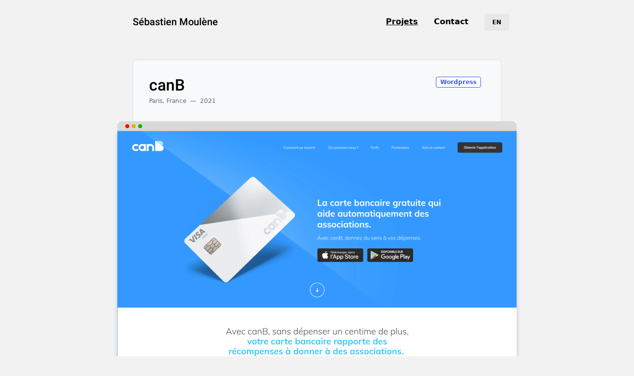

--- FILE ---
content_type: text/html; charset=UTF-8
request_url: https://www.sebousan.com/projets/canb/
body_size: 2412
content:
<!doctype html><html lang=fr dir=ltr><head><meta charset=utf-8><meta name=viewport content="width=device-width,initial-scale=1"><link rel=stylesheet href="/assets/css/main.min.526e843c7a797ede9633d72b07f2525727401e2f1110a5eae86c15f6813a43e5.css" integrity="sha256-Um6EPHp5ft6WM9crB/JSVydAHi8REKXq6GwV9oE6Q+U=" media=all><link rel=canonical href=https://www.sebousan.com/projets/canb/><title>canB | Sébastien Moulène, développeur front-end senior indépendant (Hugo and Shopify)</title><meta name=description content="Développeur front-end senior indépendant spécialisé en site Web performant, accessible et bas carbone."><meta property="og:title" content="canB | Sébastien Moulène, développeur front-end senior indépendant (Hugo and Shopify)"><meta property="og:description" content="Développeur front-end senior indépendant spécialisé en site Web performant, accessible et bas carbone."><meta property="og:image" content="https://res.cloudinary.com/uncinq/image/upload/v1758214331/canb_joyuga.png"><meta property="og:url" content="https://www.sebousan.com/projets/canb/"><meta property="og:type" content="article"><meta property="og:locale" content="fr"><meta property="og:site_name" content="Sébastien Moulène"><meta property="article:published_time" content="2021-06-15T22:00:00+00:00"><meta name=twitter:title content="canB | Sébastien Moulène, développeur front-end senior indépendant (Hugo and Shopify)"><meta name=twitter:description content="Développeur front-end senior indépendant spécialisé en site Web performant, accessible et bas carbone."><meta name=twitter:image content="https://res.cloudinary.com/uncinq/image/upload/v1758214331/canb_joyuga.png"><meta name=twitter:card content="summary_large_image"><link rel=apple-touch-icon sizes=180x180 href=/assets/images/favicons/apple-touch-icon.png><link rel=icon type=image/png sizes=32x32 href=/assets/images/favicons/favicon-32x32.png><link rel=icon type=image/png sizes=16x16 href=/assets/images/favicons/favicon-16x16.png><link rel=manifest href=/site.webmanifest><link rel=mask-icon href=/assets/images/favicons/safari-pinned-tab.svg color=#F2F2F2><meta name=msapplication-TileColor content="#F2F2F2"><meta name=theme-color content="#F2F2F2"><meta name=robots content="index, follow"></head><body class="preload page-projects"><ul class="nav nav-accessibility"><li><a href=#main>Contenu principal</a></li><li><a href=#navigation>Navigation principale</a></li><li><a href=#footer>Accéder au bas de la page</a></li></ul><header role=banner><nav role=navigation aria-label="Navigation principale"><div class=container><a class=logo href=https://www.sebousan.com/ aria-label="Sébastien Moulène, aller à l’accueil">Sébastien Moulène</a>
<button type=button class=btn-menu data-bs-toggle=offcanvas data-bs-target=#navigation aria-controls=navigation aria-label=Menu>
<span></span></button><div class="main-menu offcanvas" tabindex=-1 id=navigation aria-labelledby=navigationLabel><div class=header><p class=title id=navigationLabel>Menu</p><button type=button data-bs-dismiss=offcanvas aria-label=Fermer></button></div><div class=content><ul class="nav nav-primary"><li><a href=/projets/ class=active aria-current=page>Projets</a></li><li><a href=/contact/>Contact</a></li></ul><ul class="nav nav-language"><li><a href=https://www.sebousan.com/en/projects/canb/ title=English>EN</a></li></ul></div></div></div></nav></header><main id=main role=main tabindex=-1><script type=application/ld+json>{"@context":"https://schema.org","@type":"CreativeWork","headline":"canB","thumbnailUrl":"https://res.cloudinary.com/uncinq/image/upload/v1758214331/canb_joyuga.png","dateCreated":"2021-06-15T22:00:00Z","articleSection":"Éditorial","author":"Sébastien Moulène"}</script><div class=container><div class=grid><header class=heading><h1>canB</h1><div class=metas><p>Paris, France</p><p><time datetime=2021-06-15T22:00:00Z itemprop=datePublished>2021</time></p></div><div class=list-projects_solutions><p>Solutions</p><ul><li class=wordpress><a href=https://www.sebousan.com/projets/solutions/wordpress/>Wordpress</a></li></ul></div></header><div class=content><div class=screenshot zgotmplz><span></span><figure class=featured-image><picture><source srcset="https://res.cloudinary.com/uncinq/image/upload/f_webp,w_806/v1758214331/canb_joyuga.png, https://res.cloudinary.com/uncinq/image/upload/dpr_2.0,f_webp,w_806/v1758214331/canb_joyuga.png 2x" type=image/webp media="(min-width: 577px)"><source srcset="https://res.cloudinary.com/uncinq/image/upload/f_webp,w_360/v1758214331/canb_joyuga.png, https://res.cloudinary.com/uncinq/image/upload/dpr_2.0,f_webp,w_360/v1758214331/canb_joyuga.png 2x, https://res.cloudinary.com/uncinq/image/upload/dpr_3.0,f_webp,w_360/v1758214331/canb_joyuga.png 3x" type=image/webp media="(max-width: 576px)"><source srcset="https://res.cloudinary.com/uncinq/image/upload/w_360/v1758214331/canb_joyuga.png, https://res.cloudinary.com/uncinq/image/upload/w_360/v1758214331/canb_joyuga.png 2x, https://res.cloudinary.com/uncinq/image/upload/w_360/v1758214331/canb_joyuga.png 3x" type=image/jpg media="(max-width: 576px)"><img src=https://res.cloudinary.com/uncinq/image/upload/w_806/v1758214331/canb_joyuga.png alt width=806 height=481 fetchpriority=high></picture></figure></div><div class="list-projects_tags list-tags"><p>Tags</p><ul><li><a href=https://www.sebousan.com/projets/tags/html/>HTML</a></li><li><a href=https://www.sebousan.com/projets/tags/javascript/>Javascript</a></li><li><a href=https://www.sebousan.com/projets/tags/sass/>SASS</a></li></ul></div></div></div><nav role=navigation aria-label="Pagination entre projets"><ul class="pagination-between pagination-between-with-title"><li class=previous><a href=https://www.sebousan.com/projets/tim/><span class=surtitle><span>Projet</span> précédent</span>
<span>TIM, terrain d’innovation des Mousquetaires</span></a></li><li class=next><a href=https://www.sebousan.com/projets/maison-hellard/><span class=surtitle><span>Projet</span> suivant</span>
<span>Maison Hellard</span></a></li></ul></nav></div></main><div class=breadcrumb-wrapper><nav class=container aria-label="fil d’Arianne"><ol itemscope itemtype=https://schema.org/BreadcrumbList><li itemprop=itemListElement itemscope itemtype=https://schema.org/ListItem><a itemprop=item href=https://www.sebousan.com/><span itemprop=name>Accueil</span>
</a><meta itemprop=position content="1"></li><li itemprop=itemListElement itemscope itemtype=https://schema.org/ListItem><a itemprop=item href=https://www.sebousan.com/projets/><span itemprop=name>Projets</span>
</a><meta itemprop=position content="2"></li><li itemprop=itemListElement itemscope itemtype=https://schema.org/ListItem aria-current=page><span itemprop=name>canB</span>
<meta itemprop=position content="3"></li></ol></nav></div><footer role=contentinfo id=footer><div class=container><div class=top><a class=logo href=https://www.sebousan.com/ aria-label="Sébastien Moulène, aller à l’accueil">Sébastien Moulène</a><p class=description>Développeur front-end senior indépendant spécialisé en site Web performant, accessible et bas carbone.</p></div><div class=bottom><ul class="nav nav-social"><li class=github><a href=https://www.github.com/sebousan title="« Github » - lien externe" target=_blank><span>Github</span></a></li><li class=linkedin><a href=https://www.linkedin.com/in/sebastienmoulene title="« Linkedin » - lien externe" target=_blank><span>Linkedin</span></a></li><li class=bluesky><a href=https://bsky.app/profile/sebousan.com title="« Bluesky » - lien externe" target=_blank><span>Bluesky</span></a></li></ul></div><p class=hugolify>un site éco-conçu produit avec <a href=https://www.hugolify.io target=_blank rel="noopener noreferrer" title="« Hugolify » - lien externe">Hugolify</a></p></div></footer><script>window.i18n={},window.i18n.close="Fermer",window.i18n.next="Suivant",window.i18n.previous="Précédent",window.i18n.carousel={},window.i18n.carousel.carousel="Carrousel",window.i18n.carousel.first="Aller à la première diapositive",window.i18n.carousel.last="Aller à la dernière diapositive",window.i18n.carousel.next="Diapositive suivante",window.i18n.carousel.pageX="Aller à la page %s",window.i18n.carousel.pause="Mettre pause au défilement automatique",window.i18n.carousel.play="Lancer le défilement automatique",window.i18n.carousel.previous="Diapositive précédente",window.i18n.carousel.select="Changer la ou les diapositives à afficher",window.i18n.carousel.slide="Diapositive",window.i18n.carousel.slideLabel="Diapositive %s de %s",window.i18n.carousel.slideX="Aller à la diapositive %s",window.i18n.form={},window.i18n.form.error="Erreur : Il y a un problème",window.i18n.form.success="Formulaire envoyé avec succès. Merci !"</script><script src=/assets/js/main.95356eac6d37cf86b25de687c17f657e21dbcbab80f627ff3dcf65321f185955.js integrity="sha256-lTVurG03z4ayXeaHwX9lfiHby6uA9if/Pc9lMh8YWVU=" defer></script></body></html>

--- FILE ---
content_type: text/css; charset=UTF-8
request_url: https://www.sebousan.com/assets/css/main.min.526e843c7a797ede9633d72b07f2525727401e2f1110a5eae86c15f6813a43e5.css
body_size: 13578
content:
@charset "UTF-8";/*!* Bootstrap v5.3.8 (https://getbootstrap.com/)
* Copyright 2011-2025 The Bootstrap Authors
* Licensed under MIT (https://github.com/twbs/bootstrap/blob/main/LICENSE)*/:root{--bs-blue:#0d6efd;--bs-indigo:#6610f2;--bs-purple:#6f42c1;--bs-pink:#d63384;--bs-red:#dc3545;--bs-orange:#fd7e14;--bs-yellow:#ffc107;--bs-green:#198754;--bs-teal:#20c997;--bs-cyan:#0dcaf0;--bs-black:#000;--bs-white:#fff;--bs-gray:#6c757d;--bs-gray-dark:#343a40;--bs-gray-100:#f8f9fa;--bs-gray-200:#e9ecef;--bs-gray-300:#dee2e6;--bs-gray-400:#ced4da;--bs-gray-500:#adb5bd;--bs-gray-600:#6c757d;--bs-gray-700:#495057;--bs-gray-800:#343a40;--bs-gray-900:#212529;--bs-primary:#000;--bs-secondary:#6c757d;--bs-success:#198754;--bs-info:#0dcaf0;--bs-warning:#ffc107;--bs-danger:#dc3545;--bs-light:#e8e8e8;--bs-dark:#212529;--bs-primary-rgb:0,0,0;--bs-secondary-rgb:108,117,125;--bs-success-rgb:25,135,84;--bs-info-rgb:13,202,240;--bs-warning-rgb:255,193,7;--bs-danger-rgb:220,53,69;--bs-light-rgb:232,232,232;--bs-dark-rgb:33,37,41;--bs-primary-text-emphasis:#000;--bs-secondary-text-emphasis:#2b2f32;--bs-success-text-emphasis:#0a3622;--bs-info-text-emphasis:#055160;--bs-warning-text-emphasis:#664d03;--bs-danger-text-emphasis:#58151c;--bs-light-text-emphasis:#495057;--bs-dark-text-emphasis:#495057;--bs-primary-bg-subtle:#ccc;--bs-secondary-bg-subtle:#e2e3e5;--bs-success-bg-subtle:#d1e7dd;--bs-info-bg-subtle:#cff4fc;--bs-warning-bg-subtle:#fff3cd;--bs-danger-bg-subtle:#f8d7da;--bs-light-bg-subtle:#fcfcfd;--bs-dark-bg-subtle:#ced4da;--bs-primary-border-subtle:#999;--bs-secondary-border-subtle:#c4c8cb;--bs-success-border-subtle:#a3cfbb;--bs-info-border-subtle:#9eeaf9;--bs-warning-border-subtle:#ffe69c;--bs-danger-border-subtle:#f1aeb5;--bs-light-border-subtle:#e9ecef;--bs-dark-border-subtle:#adb5bd;--bs-white-rgb:255,255,255;--bs-black-rgb:0,0,0;--bs-font-sans-serif:system-ui,-apple-system,"Segoe UI",Roboto,"Helvetica Neue","Noto Sans","Liberation Sans",Arial,sans-serif,"Apple Color Emoji","Segoe UI Emoji","Segoe UI Symbol","Noto Color Emoji";--bs-font-monospace:SFMono-Regular,Menlo,Monaco,Consolas,"Liberation Mono","Courier New",monospace;--bs-gradient:linear-gradient(180deg,hsla(0,0%,100%,.15),hsla(0,0%,100%,0));--bs-body-font-family:var(--bs-font-sans-serif);--bs-body-font-size:1rem;--bs-body-font-weight:400;--bs-body-line-height:1.5;--bs-body-color:#000;--bs-body-color-rgb:0,0,0;--bs-body-bg:#f2f2f2;--bs-body-bg-rgb:242,242,242;--bs-emphasis-color:#000;--bs-emphasis-color-rgb:0,0,0;--bs-secondary-color:rgba(0,0,0,.75);--bs-secondary-color-rgb:0,0,0;--bs-secondary-bg:#e9ecef;--bs-secondary-bg-rgb:233,236,239;--bs-tertiary-color:rgba(0,0,0,.5);--bs-tertiary-color-rgb:0,0,0;--bs-tertiary-bg:#f8f9fa;--bs-tertiary-bg-rgb:248,249,250;--bs-heading-color:inherit;--bs-link-color:#000;--bs-link-color-rgb:0,0,0;--bs-link-decoration:underline;--bs-link-hover-color:#000;--bs-link-hover-color-rgb:0,0,0;--bs-code-color:#d63384;--bs-highlight-color:#000;--bs-highlight-bg:#fff3cd;--bs-border-width:1px;--bs-border-style:solid;--bs-border-color:#dee2e6;--bs-border-color-translucent:rgba(0,0,0,.175);--bs-border-radius:4px;--bs-border-radius-sm:4px;--bs-border-radius-lg:8px;--bs-border-radius-xl:4px;--bs-border-radius-xxl:2rem;--bs-border-radius-2xl:var(--bs-border-radius-xxl);--bs-border-radius-pill:50rem;--bs-box-shadow:0 0.5rem 1rem rgba(0,0,0,.15);--bs-box-shadow-sm:0 0.125rem 0.25rem rgba(0,0,0,.075);--bs-box-shadow-lg:0 1rem 3rem rgba(0,0,0,.175);--bs-box-shadow-inset:inset 0 1px 2px rgba(0,0,0,.075);--bs-focus-ring-width:0.25rem;--bs-focus-ring-opacity:0.25;--bs-focus-ring-color:rgba(0,0,0,.25);--bs-form-valid-color:#198754;--bs-form-valid-border-color:#198754;--bs-form-invalid-color:#dc3545;--bs-form-invalid-border-color:#dc3545}*,:after,:before{box-sizing:border-box}@media(prefers-reduced-motion:no-preference){:root{scroll-behavior:smooth}}body{-webkit-text-size-adjust:100%;-webkit-tap-highlight-color:transparent;background-color:var(--bs-body-bg);color:var(--bs-body-color);font-family:var(--bs-body-font-family);font-size:var(--bs-body-font-size);font-weight:var(--bs-body-font-weight);line-height:var(--bs-body-line-height);margin:0;text-align:var(--bs-body-text-align)}.h1,.h2,.h3,h1,h2,h3{color:var(--bs-heading-color);font-family:Roboto,system-ui,-apple-system,Segoe UI,Helvetica Neue,Noto Sans,Liberation Sans,Arial,sans-serif,Apple Color Emoji,Segoe UI Emoji,Segoe UI Symbol,Noto Color Emoji;font-weight:700;line-height:1.2;margin-bottom:1rem;margin-top:0}.h1,h1{font-size:calc(1.325rem + .9vw)}@media(min-width:1200px){.h1,h1{font-size:2rem}}.h2,h2{font-size:calc(1.275rem + .3vw)}@media(min-width:1200px){.h2,h2{font-size:1.5rem}}.h3,h3{font-size:calc(1.275rem + .3vw)}@media(min-width:1200px){.h3,h3{font-size:1.5rem}}p{margin-bottom:1rem;margin-top:0}ol,ul{padding-left:2rem}dl,ol,ul{margin-bottom:1rem;margin-top:0}ol ol,ol ul,ul ol,ul ul{margin-bottom:0}dt{font-weight:600}dd{margin-bottom:.5rem;margin-left:0}.block-informations .btn,time{font-size:.75rem}a{color:rgba(var(--bs-link-color-rgb),var(--bs-link-opacity,1));text-decoration:underline}a:hover{--bs-link-color-rgb:var(--bs-link-hover-color-rgb)}a:not([href]):not([class]),a:not([href]):not([class]):hover{color:inherit;text-decoration:none}figure{margin:0 0 1rem}img{vertical-align:middle}button{border-radius:0}button:focus:not(:focus-visible){outline:0}button{font-family:inherit;font-size:inherit;line-height:inherit;margin:0}button{text-transform:none}[role=button]{cursor:pointer}[list]:not([type=date]):not([type=datetime-local]):not([type=month]):not([type=week]):not([type=time])::-webkit-calendar-picker-indicator{display:none !important}button{-webkit-appearance:button}button:not(:disabled){cursor:pointer}::-moz-focus-inner{border-style:none;padding:0}::-webkit-datetime-edit-day-field,::-webkit-datetime-edit-fields-wrapper,::-webkit-datetime-edit-hour-field,::-webkit-datetime-edit-minute,::-webkit-datetime-edit-month-field,::-webkit-datetime-edit-text,::-webkit-datetime-edit-year-field{padding:0}::-webkit-inner-spin-button{height:auto}::-webkit-search-decoration{-webkit-appearance:none}::-webkit-color-swatch-wrapper{padding:0}::-webkit-file-upload-button{-webkit-appearance:button;font:inherit}::file-selector-button{-webkit-appearance:button;font:inherit}.push p{font-size:1.25rem;font-weight:300}.figure{display:inline-block}.container{--bs-gutter-x:1.5rem;--bs-gutter-y:0;margin-left:auto;margin-right:auto;padding-left:calc(var(--bs-gutter-x)*.5);padding-right:calc(var(--bs-gutter-x)*.5);width:100%}@media(min-width:576px){.container{max-width:540px}}@media(min-width:768px){.container{max-width:720px}}@media(min-width:992px){.container{max-width:960px}}@media(min-width:1200px){.container{max-width:1140px}}@media(min-width:1400px){.container{max-width:1320px}}:root{--bs-breakpoint-xs:0;--bs-breakpoint-sm:576px;--bs-breakpoint-md:768px;--bs-breakpoint-lg:992px;--bs-breakpoint-xl:1200px;--bs-breakpoint-xxl:1400px}.pages,.projects,.projects_tags,.projects_types,.row{--bs-gutter-x:1.5rem;--bs-gutter-y:0;display:flex;flex-wrap:wrap;margin-left:calc(var(--bs-gutter-x)*-.5);margin-right:calc(var(--bs-gutter-x)*-.5);margin-top:calc(var(--bs-gutter-y)*-1)}.pages>*,.projects>*,.projects_tags>*,.projects_types>*,.row>*{flex-shrink:0;margin-top:var(--bs-gutter-y);max-width:100%;padding-left:calc(var(--bs-gutter-x)*.5);padding-right:calc(var(--bs-gutter-x)*.5);width:100%}.projects_types>*{flex:1 0}.pages>*,.projects>*{flex:none;width:100%}.projects_tags>*,.projects_types>*{flex:none;width:50%}.projects{--bs-gutter-y:1.5rem}@media(min-width:768px){.pages>*,.projects_tags>*{flex:none;width:33.33333333%}.projects_types>*{flex:none;width:25%}.hero .hero-content+.hero-content{flex:none;width:41.66666667%}.hero-content,.hero-media{flex:none;width:50%}main .pages>.content,main .projects>.content,main .projects_tags>.content,main .projects_types>.content,main .row>.content{flex:none;width:58.33333333%}.hero-content{flex:none;width:66.66666667%}.hero:not(.hero-with-image):not(.hero-with-video):not(.hero-with-second-content) .hero-content{flex:none;width:83.33333333%}.hero .hero-content+.hero-content{margin-left:8.33333333%}}@media(min-width:1200px){.hero .hero-content+.hero-content,.hero-media{flex:none;width:33.33333333%}.hero-content{flex:none;width:41.66666667%}.section-contact .hero-content{flex:none;width:66.66666667%}.hero-content,.hero:not(.hero-with-image):not(.hero-with-video):not(.hero-with-second-content) .hero-content{flex:none;width:83.33333333%}.hero-media{margin-left:8.33333333%}.hero .hero-content+.hero-content{margin-left:16.66666667%}}@media(min-width:1400px){.projects_tags>*{flex:none;width:25%}.projects_types>*{flex:none;width:16.66666667%}}.btn{--bs-btn-padding-x:1rem;--bs-btn-padding-y:0.75rem;--bs-btn-font-family: ;--bs-btn-font-size:1rem;--bs-btn-font-weight:400;--bs-btn-line-height:1.5;--bs-btn-color:var(--bs-body-color);--bs-btn-bg:transparent;--bs-btn-border-width:var(--bs-border-width);--bs-btn-border-color:transparent;--bs-btn-border-radius:var(--bs-border-radius);--bs-btn-hover-border-color:transparent;--bs-btn-box-shadow:inset 0 1px 0 hsla(0,0%,100%,.15),0 1px 1px rgba(0,0,0,.075);--bs-btn-disabled-opacity:0.65;--bs-btn-focus-box-shadow:0 0 0 0.25rem rgba(var(--bs-btn-focus-shadow-rgb),.5);background-color:var(--bs-btn-bg);border:var(--bs-btn-border-width)solid var(--bs-btn-border-color);border-radius:var(--bs-btn-border-radius);color:var(--bs-btn-color);cursor:pointer;display:inline-block;font-family:var(--bs-btn-font-family);font-size:var(--bs-btn-font-size);font-weight:var(--bs-btn-font-weight);line-height:var(--bs-btn-line-height);padding:var(--bs-btn-padding-y)var(--bs-btn-padding-x);text-align:center;text-decoration:none;transition:color .15s ease-in-out,background-color .15s ease-in-out,border-color .15s ease-in-out,box-shadow .15s ease-in-out;-webkit-user-select:none;-moz-user-select:none;user-select:none;vertical-align:middle}@media(prefers-reduced-motion:reduce){.btn{transition:none}}.btn:hover{background-color:var(--bs-btn-hover-bg);border-color:var(--bs-btn-hover-border-color);color:var(--bs-btn-hover-color)}.btn:focus-visible{background-color:var(--bs-btn-hover-bg);border-color:var(--bs-btn-hover-border-color);box-shadow:var(--bs-btn-focus-box-shadow);color:var(--bs-btn-hover-color);outline:0}.btn.active,.btn.show,.btn:first-child:active,:not(.btn-check)+.btn:active{background-color:var(--bs-btn-active-bg);border-color:var(--bs-btn-active-border-color);color:var(--bs-btn-active-color)}.btn.active:focus-visible,.btn.show:focus-visible,.btn:first-child:active:focus-visible,:not(.btn-check)+.btn:active:focus-visible{box-shadow:var(--bs-btn-focus-box-shadow)}.btn:disabled{background-color:var(--bs-btn-disabled-bg);border-color:var(--bs-btn-disabled-border-color);color:var(--bs-btn-disabled-color);opacity:var(--bs-btn-disabled-opacity);pointer-events:none}.btn-primary,.page-projects main .btn{--bs-btn-color:#fff;--bs-btn-bg:#000;--bs-btn-border-color:#000;--bs-btn-hover-color:#fff;--bs-btn-hover-bg:#000;--bs-btn-hover-border-color:#000;--bs-btn-focus-shadow-rgb:38,38,38;--bs-btn-active-color:#fff;--bs-btn-active-bg:#000;--bs-btn-active-border-color:#000;--bs-btn-active-shadow:inset 0 3px 5px rgba(0,0,0,.125);--bs-btn-disabled-color:#fff;--bs-btn-disabled-bg:#000;--bs-btn-disabled-border-color:#000}.block-informations .btn,.page .btn,footer[role=contentinfo] .information .btn{--bs-btn-font-weight:400;--bs-btn-color:var(--bs-link-color);--bs-btn-bg:transparent;--bs-btn-border-color:transparent;--bs-btn-hover-color:var(--bs-link-hover-color);--bs-btn-hover-border-color:transparent;--bs-btn-active-color:var(--bs-link-hover-color);--bs-btn-active-border-color:transparent;--bs-btn-disabled-color:#6c757d;--bs-btn-disabled-border-color:transparent;--bs-btn-box-shadow:0 0 0 #000;--bs-btn-focus-shadow-rgb:38,38,38;text-decoration:underline}.block-informations .btn:focus-visible,.page .btn:focus-visible,footer[role=contentinfo] .information .btn:focus-visible{color:var(--bs-btn-color)}.block-informations .btn:hover,.page .btn:hover,footer[role=contentinfo] .information .btn:hover{color:var(--bs-btn-hover-color)}.fade{transition:opacity .15s linear}@media(prefers-reduced-motion:reduce){.fade{transition:none}}.fade:not(.show){opacity:0}.nav{--bs-nav-link-padding-x:1rem;--bs-nav-link-padding-y:0.5rem;--bs-nav-link-font-weight: ;--bs-nav-link-color:var(--bs-link-color);--bs-nav-link-hover-color:var(--bs-link-hover-color);--bs-nav-link-disabled-color:var(--bs-secondary-color);display:flex;flex-wrap:wrap;list-style:none;margin-bottom:0;padding-left:0}.nav a:not(.btn){background:0 0;border:0;color:var(--bs-nav-link-color);display:block;font-size:var(--bs-nav-link-font-size);font-weight:var(--bs-nav-link-font-weight);padding:var(--bs-nav-link-padding-y)var(--bs-nav-link-padding-x);text-decoration:none;transition:color .15s ease-in-out,background-color .15s ease-in-out,border-color .15s ease-in-out}@media(prefers-reduced-motion:reduce){.nav a:not(.btn){transition:none}}.nav a:focus:not(.btn),.nav a:hover:not(.btn){color:var(--bs-nav-link-hover-color)}.nav a:focus-visible:not(.btn){box-shadow:0 0 0 .25rem rgba(0,0,0,.25);outline:0}.nav a:disabled:not(.btn){color:var(--bs-nav-link-disabled-color);cursor:default;pointer-events:none}header[role=banner]>nav{--bs-navbar-padding-x:0;--bs-navbar-padding-y:1.5rem;--bs-navbar-color:rgba(var(--bs-emphasis-color-rgb),0.65);--bs-navbar-hover-color:rgba(var(--bs-emphasis-color-rgb),0.8);--bs-navbar-disabled-color:rgba(var(--bs-emphasis-color-rgb),0.3);--bs-navbar-active-color:rgba(var(--bs-emphasis-color-rgb),1);--bs-navbar-brand-padding-y:0.3125rem;--bs-navbar-brand-margin-end:1rem;--bs-navbar-brand-font-size:1.25rem;--bs-navbar-brand-color:rgba(var(--bs-emphasis-color-rgb),1);--bs-navbar-brand-hover-color:rgba(var(--bs-emphasis-color-rgb),1);--bs-navbar-nav-link-padding-x:0.5rem;--bs-navbar-toggler-padding-y:0.25rem;--bs-navbar-toggler-padding-x:0.75rem;--bs-navbar-toggler-font-size:1.25rem;--bs-navbar-toggler-icon-bg:url("data:image/svg+xml;charset=utf-8,%3Csvg xmlns='http://www.w3.org/2000/svg' viewBox='0 0 30 30'%3E%3Cpath stroke='rgba(0, 0, 0, 0.75)' stroke-linecap='round' stroke-miterlimit='10' stroke-width='2' d='M4 7h22M4 15h22M4 23h22'/%3E%3C/svg%3E");--bs-navbar-toggler-border-color:rgba(var(--bs-emphasis-color-rgb),0.15);--bs-navbar-toggler-border-radius:var(--bs-border-radius);--bs-navbar-toggler-focus-width:0.25rem;--bs-navbar-toggler-transition:box-shadow 0.15s ease-in-out;align-items:center;display:flex;flex-wrap:wrap;justify-content:space-between;padding:var(--bs-navbar-padding-y)var(--bs-navbar-padding-x);position:relative}header[role=banner]>nav>.container,header[role=banner]>nav>.container-fluid,header[role=banner]>nav>.container-lg,header[role=banner]>nav>.container-md,header[role=banner]>nav>.container-sm,header[role=banner]>nav>.container-xl,header[role=banner]>nav>.container-xxl{align-items:center;display:flex;flex-wrap:inherit;justify-content:space-between}header[role=banner] .btn-menu{background-color:transparent;border:var(--bs-border-width)solid var(--bs-navbar-toggler-border-color);border-radius:var(--bs-navbar-toggler-border-radius);color:var(--bs-navbar-color);font-size:var(--bs-navbar-toggler-font-size);line-height:1;padding:var(--bs-navbar-toggler-padding-y)var(--bs-navbar-toggler-padding-x);transition:var(--bs-navbar-toggler-transition)}@media(prefers-reduced-motion:reduce){header[role=banner] .btn-menu{transition:none}}header[role=banner] .btn-menu:hover{text-decoration:none}header[role=banner] .btn-menu:focus{box-shadow:0 0 0 var(--bs-navbar-toggler-focus-width);outline:0;text-decoration:none}header[role=banner] .btn-menu>span{background-image:var(--bs-navbar-toggler-icon-bg);background-position:50%;background-repeat:no-repeat;background-size:100%;display:inline-block;height:1.5em;vertical-align:middle;width:1.5em}@media(min-width:576px){.navbar-expand-sm header[role=banner] .btn-menu,header[role=banner] .navbar-expand-sm .btn-menu{display:none}}@media(min-width:768px){.navbar-expand-md header[role=banner] .btn-menu,header[role=banner] .navbar-expand-md .btn-menu{display:none}}@media(min-width:992px){header[role=banner]>nav{flex-wrap:nowrap;justify-content:flex-start}header[role=banner]>nav .navbar-nav{flex-direction:row}.share header[role=banner]>nav .navbar-nav ul,header[role=banner]>nav .navbar-nav .dropdown-menu,header[role=banner]>nav .navbar-nav .share ul{position:absolute}.nav header[role=banner]>nav .navbar-nav .dropdown>button:first-child,.nav header[role=banner]>nav .navbar-nav .share>button:first-child,.nav header[role=banner]>nav .navbar-nav a:not(.btn),.sidebarmenu .nav header[role=banner]>nav .navbar-nav a,header[role=banner]>nav .navbar-nav .nav .dropdown>button:first-child,header[role=banner]>nav .navbar-nav .nav .share>button:first-child,header[role=banner]>nav .navbar-nav .nav a:not(.btn),header[role=banner]>nav .navbar-nav .nav-link,header[role=banner]>nav .navbar-nav .sidebarmenu .nav a{padding-left:var(--bs-navbar-nav-link-padding-x);padding-right:var(--bs-navbar-nav-link-padding-x)}header[role=banner]>nav .navbar-nav-scroll{overflow:visible}header[role=banner]>nav .navbar-collapse{display:flex !important;flex-basis:auto}.navbar-expand-lg header[role=banner] .btn-menu,header[role=banner] .navbar-expand-lg .btn-menu,header[role=banner]>nav .btn-menu,header[role=banner]>nav .navbar-toggler{display:none}header[role=banner]>nav .offcanvas{background-color:transparent !important;border:0 !important;flex-grow:1;height:auto !important;position:static;transform:none !important;transition:none;visibility:visible !important;width:auto !important;z-index:auto}.filters header[role=banner]>nav .offcanvas .header,.sidebarmenu header[role=banner]>nav .offcanvas .header,.toc header[role=banner]>nav .offcanvas .header,header[role=banner]>nav .main-menu.offcanvas .header,header[role=banner]>nav .main-search.offcanvas .header,header[role=banner]>nav .offcanvas .filters .header,header[role=banner]>nav .offcanvas .offcanvas-header,header[role=banner]>nav .offcanvas .sidebarmenu .header,header[role=banner]>nav .offcanvas .toc .header{display:none}.filters header[role=banner]>nav .offcanvas .content,.sidebarmenu header[role=banner]>nav .offcanvas .content,.toc header[role=banner]>nav .offcanvas .content,header[role=banner]>nav .main-menu.offcanvas .content,header[role=banner]>nav .main-search.offcanvas .content,header[role=banner]>nav .offcanvas .filters .content,header[role=banner]>nav .offcanvas .offcanvas-body,header[role=banner]>nav .offcanvas .sidebarmenu .content,header[role=banner]>nav .offcanvas .toc .content{display:flex;flex-grow:0;overflow-y:visible;padding:0}}@media(min-width:1200px){.navbar-expand-xl header[role=banner] .btn-menu,header[role=banner] .navbar-expand-xl .btn-menu{display:none}}@media(min-width:1400px){.navbar-expand-xxl header[role=banner] .btn-menu,header[role=banner] .navbar-expand-xxl .btn-menu{display:none}}.navbar-expand header[role=banner] .btn-menu,header[role=banner] .navbar-expand .btn-menu{display:none}header[role=banner]>nav[data-bs-theme=dark]{--bs-navbar-color:hsla(0,0%,100%,.55);--bs-navbar-hover-color:hsla(0,0%,100%,.75);--bs-navbar-disabled-color:hsla(0,0%,100%,.25);--bs-navbar-active-color:#fff;--bs-navbar-brand-color:#fff;--bs-navbar-brand-hover-color:#fff;--bs-navbar-toggler-border-color:hsla(0,0%,100%,.1)}[data-bs-theme=dark] header[role=banner] .btn-menu>span,header[role=banner] [data-bs-theme=dark] .btn-menu>span,header[role=banner]>nav[data-bs-theme=dark]{--bs-navbar-toggler-icon-bg:url("data:image/svg+xml;charset=utf-8,%3Csvg xmlns='http://www.w3.org/2000/svg' viewBox='0 0 30 30'%3E%3Cpath stroke='rgba(255, 255, 255, 0.55)' stroke-linecap='round' stroke-miterlimit='10' stroke-width='2' d='M4 7h22M4 15h22M4 23h22'/%3E%3C/svg%3E")}.block-informations .item,.page,.project,.projects_tag,.projects_type,.push{--bs-card-spacer-y:2rem;--bs-card-spacer-x:2rem;--bs-card-title-spacer-y:0.5rem;--bs-card-title-color: ;--bs-card-subtitle-color: ;--bs-card-border-width:var(--bs-border-width);--bs-card-border-color:var(--bs-border-color-translucent);--bs-card-border-radius:8px;--bs-card-box-shadow: ;--bs-card-inner-border-radius:calc(8px - var(--bs-border-width));--bs-card-cap-padding-y:1rem;--bs-card-cap-padding-x:2rem;--bs-card-cap-bg:rgba(var(--bs-body-color-rgb),0.03);--bs-card-cap-color: ;--bs-card-height: ;--bs-card-color: ;--bs-card-bg:#f8f9fa;--bs-card-img-overlay-padding:1rem;--bs-card-group-margin:0.75rem;word-wrap:break-word;background-clip:border-box;background-color:var(--bs-card-bg);border:var(--bs-card-border-width)solid var(--bs-card-border-color);border-radius:var(--bs-card-border-radius);color:var(--bs-body-color);display:flex;flex-direction:column;height:var(--bs-card-height);min-width:0;position:relative}.block-informations .item .content,.page .content,.project .content,.projects_tag .content,.projects_type .content,.push .content{color:var(--bs-card-color);flex:auto;padding:var(--bs-card-spacer-y)var(--bs-card-spacer-x)}.block-informations .item .name,.page .name,.project .name,.projects_tag .name,.projects_type .name,.push .name{color:var(--bs-card-title-color);margin-bottom:var(--bs-card-title-spacer-y)}.block-informations .item p:last-child,.page p:last-child,.project p:last-child,.projects_tag p:last-child,.projects_type p:last-child,.push p:last-child{margin-bottom:0}.block-informations .item .media,.block-informations .item .media img,.page .media,.page .media img,.project .media,.project .media img,.projects_tag .media,.projects_tag .media img,.projects_type .media,.projects_type .media img,.push .media,.push .media img{width:100%}.block-informations .item .media,.block-informations .item .media img,.page .media,.page .media img,.project .media,.project .media img,.projects_tag .media,.projects_tag .media img,.projects_type .media,.projects_type .media img,.push .media,.push .media img{border-top-left-radius:var(--bs-card-inner-border-radius);border-top-right-radius:var(--bs-card-inner-border-radius)}.breadcrumb-wrapper ol{--bs-breadcrumb-padding-x:0;--bs-breadcrumb-padding-y:0.625rem;--bs-breadcrumb-margin-bottom:0;--bs-breadcrumb-font-size:0.75rem;--bs-breadcrumb-bg: ;--bs-breadcrumb-border-radius: ;--bs-breadcrumb-divider-color:var(--bs-secondary-color);--bs-breadcrumb-item-padding-x:0.5rem;--bs-breadcrumb-item-active-color:var(--bs-secondary-color);background-color:var(--bs-breadcrumb-bg);border-radius:var(--bs-breadcrumb-border-radius);display:flex;flex-wrap:wrap;font-size:var(--bs-breadcrumb-font-size);list-style:none;margin-bottom:var(--bs-breadcrumb-margin-bottom);padding:var(--bs-breadcrumb-padding-y)var(--bs-breadcrumb-padding-x)}.breadcrumb-wrapper li+li{padding-left:var(--bs-breadcrumb-item-padding-x)}.breadcrumb-wrapper li+li:before{color:var(--bs-breadcrumb-divider-color);content:var(--bs-breadcrumb-divider,"/");float:left;padding-right:var(--bs-breadcrumb-item-padding-x)}.breadcrumb-wrapper li.active{color:var(--bs-breadcrumb-item-active-color)}.pagination-between{--bs-pagination-padding-x:0.75rem;--bs-pagination-padding-y:0.5rem;--bs-pagination-font-size:1rem;--bs-pagination-color:var(--bs-link-color);--bs-pagination-bg:var(--bs-body-bg);--bs-pagination-border-width:var(--bs-border-width);--bs-pagination-border-color:var(--bs-border-color);--bs-pagination-border-radius:var(--bs-border-radius);--bs-pagination-hover-color:var(--bs-link-hover-color);--bs-pagination-hover-bg:var(--bs-tertiary-bg);--bs-pagination-hover-border-color:var(--bs-border-color);--bs-pagination-focus-color:var(--bs-link-hover-color);--bs-pagination-focus-bg:var(--bs-secondary-bg);--bs-pagination-focus-box-shadow:0 0 0 0.25rem rgba(0,0,0,.25);--bs-pagination-active-color:#fff;--bs-pagination-active-bg:#000;--bs-pagination-active-border-color:#000;--bs-pagination-disabled-color:var(--bs-secondary-color);--bs-pagination-disabled-bg:transparent;--bs-pagination-disabled-border-color:var(--bs-border-color);display:flex;list-style:none;padding-left:0}.pagination-between a{background-color:var(--bs-pagination-bg);border:var(--bs-pagination-border-width)solid var(--bs-pagination-border-color);color:var(--bs-pagination-color);display:block;font-size:var(--bs-pagination-font-size);padding:var(--bs-pagination-padding-y)var(--bs-pagination-padding-x);position:relative;text-decoration:none;transition:color .15s ease-in-out,background-color .15s ease-in-out,border-color .15s ease-in-out,box-shadow .15s ease-in-out}@media(prefers-reduced-motion:reduce){.pagination-between a{transition:none}}.pagination-between a:hover{background-color:var(--bs-pagination-hover-bg);border-color:var(--bs-pagination-hover-border-color);color:var(--bs-pagination-hover-color);z-index:2}.pagination-between a:focus{background-color:var(--bs-pagination-focus-bg);box-shadow:var(--bs-pagination-focus-box-shadow);color:var(--bs-pagination-focus-color);outline:0;z-index:3}.pagination-between .active>a,.pagination-between a.active{background-color:var(--bs-pagination-active-bg);border-color:var(--bs-pagination-active-border-color);color:var(--bs-pagination-active-color);z-index:3}.pagination-between li:not(:first-child) a{margin-left:calc(var(--bs-border-width)*-1)}.pagination-between li:first-child a{border-bottom-left-radius:var(--bs-pagination-border-radius);border-top-left-radius:var(--bs-pagination-border-radius)}.pagination-between li:last-child a{border-bottom-right-radius:var(--bs-pagination-border-radius);border-top-right-radius:var(--bs-pagination-border-radius)}.list-projects_solutions li a,.list-tags li a,.project .list-projects_solutions li,.projects_award{--bs-badge-padding-x:0.65em;--bs-badge-padding-y:0.35em;--bs-badge-font-size:0.75em;--bs-badge-font-weight:600;--bs-badge-color:#fff;--bs-badge-border-radius:var(--bs-border-radius);border-radius:var(--bs-badge-border-radius);color:var(--bs-badge-color);display:inline-block;font-size:var(--bs-badge-font-size);font-weight:var(--bs-badge-font-weight);line-height:1;padding:var(--bs-badge-padding-y)var(--bs-badge-padding-x);text-align:center;vertical-align:baseline;white-space:nowrap}.list-projects_solutions li a:empty,.list-tags li a:empty,.project .list-projects_solutions li:empty,.projects_award:empty{display:none}.btn .list-projects_solutions li a,.btn .list-tags li a,.btn .project .list-projects_solutions li,.btn .projects_award,.list-projects_solutions li .btn a,.list-tags li .btn a,.project .list-projects_solutions .btn li{position:relative;top:-1px}@keyframes progress-bar-stripes{0%{background-position-x:var(--bs-progress-height)}}.filters .header button,.main-menu .header button{--bs-btn-close-color:#000;--bs-btn-close-bg:url("data:image/svg+xml;charset=utf-8,%3Csvg xmlns='http://www.w3.org/2000/svg' viewBox='0 0 16 16'%3E%3Cpath d='M.293.293a1 1 0 0 1 1.414 0L8 6.586 14.293.293a1 1 0 1 1 1.414 1.414L9.414 8l6.293 6.293a1 1 0 0 1-1.414 1.414L8 9.414l-6.293 6.293a1 1 0 0 1-1.414-1.414L6.586 8 .293 1.707a1 1 0 0 1 0-1.414'/%3E%3C/svg%3E");--bs-btn-close-opacity:1;--bs-btn-close-hover-opacity:0.75;--bs-btn-close-focus-shadow:0 0 0 0.25rem rgba(0,0,0,.25);--bs-btn-close-focus-opacity:1;--bs-btn-close-disabled-opacity:0.25;background:var(--bs-btn-close-bg)50%/1em no-repeat;border:0;border-radius:4px;box-sizing:content-box;color:var(--bs-btn-close-color);filter:var(--bs-btn-close-filter);height:1em;opacity:var(--bs-btn-close-opacity);padding:.25em;width:1em}.filters .header button:hover,.main-menu .header button:hover{color:var(--bs-btn-close-color);opacity:var(--bs-btn-close-hover-opacity);text-decoration:none}.filters .header button:focus,.main-menu .header button:focus{box-shadow:var(--bs-btn-close-focus-shadow);opacity:var(--bs-btn-close-focus-opacity);outline:0}.filters .header button:disabled,.main-menu .header button:disabled{opacity:var(--bs-btn-close-disabled-opacity);pointer-events:none;-webkit-user-select:none;-moz-user-select:none;user-select:none}:root{--bs-btn-close-filter: }.modal-backdrop{--bs-backdrop-zindex:1050;--bs-backdrop-bg:#000;--bs-backdrop-opacity:0.5;background-color:var(--bs-backdrop-bg);height:100vh;left:0;position:fixed;top:0;width:100vw;z-index:var(--bs-backdrop-zindex)}.modal-backdrop.fade{opacity:0}.modal-backdrop.show{opacity:var(--bs-backdrop-opacity)}:root{--bs-carousel-indicator-active-bg:#fff;--bs-carousel-caption-color:#fff;--bs-carousel-control-icon-filter: }@keyframes spinner-border{to{transform:rotate(1turn)}}@keyframes spinner-grow{0%{transform:scale(0)}50%{opacity:1;transform:none}}.main-menu.offcanvas,.offcanvas{--bs-offcanvas-zindex:1045;--bs-offcanvas-width:400px;--bs-offcanvas-height:30vh;--bs-offcanvas-padding-x:1rem;--bs-offcanvas-padding-y:1rem;--bs-offcanvas-color:var(--bs-body-color);--bs-offcanvas-bg:var(--bs-body-bg);--bs-offcanvas-border-width:var(--bs-border-width);--bs-offcanvas-border-color:var(--bs-border-color-translucent);--bs-offcanvas-box-shadow:var(--bs-box-shadow-sm);--bs-offcanvas-transition:transform 0.3s ease-in-out;--bs-offcanvas-title-line-height:1.5}.main-menu.offcanvas,.offcanvas{background-clip:padding-box;background-color:var(--bs-offcanvas-bg);bottom:0;color:var(--bs-offcanvas-color);display:flex;flex-direction:column;max-width:100%;outline:0;position:fixed;transition:var(--bs-offcanvas-transition);visibility:hidden;z-index:var(--bs-offcanvas-zindex)}@media(prefers-reduced-motion:reduce){.main-menu.offcanvas,.offcanvas{transition:none}}.filters.main-menu.offcanvas,.main-menu.offcanvas,.offcanvas.filters,.offcanvas.main-menu{border-left:var(--bs-offcanvas-border-width)solid var(--bs-offcanvas-border-color);right:0;top:0;transform:translateX(100%);width:var(--bs-offcanvas-width)}.offcanvas.show:not(.hiding){transform:none}.offcanvas.show,.show.main-menu.offcanvas{visibility:visible}.offcanvas-backdrop{background-color:#000;height:100vh;left:0;position:fixed;top:0;width:100vw;z-index:1040}.offcanvas-backdrop.fade{opacity:0}.offcanvas-backdrop.show{opacity:.5}.filters .header,.main-menu.offcanvas .header{align-items:center;display:flex;padding:var(--bs-offcanvas-padding-y)var(--bs-offcanvas-padding-x)}.filters .header button,.main-menu.offcanvas .header .header button{margin-bottom:calc(var(--bs-offcanvas-padding-y)*-.5);margin-left:auto;margin-right:calc(var(--bs-offcanvas-padding-x)*-.5);margin-top:calc(var(--bs-offcanvas-padding-y)*-.5);padding:calc(var(--bs-offcanvas-padding-y)*.5)calc(var(--bs-offcanvas-padding-x)*.5)}.filters .header .title,.main-menu.offcanvas .header .title{line-height:var(--bs-offcanvas-title-line-height);margin-bottom:0}.filters .content,.main-menu.offcanvas .content{flex-grow:1;overflow-y:auto;padding:var(--bs-offcanvas-padding-y)var(--bs-offcanvas-padding-x)}@keyframes placeholder-glow{50%{opacity:.2}}@keyframes placeholder-wave{to{-webkit-mask-position:-200% 0;mask-position:-200% 0}}.block-informations .item .media,.block-logos .logos>div,.page .media,.project .media,.projects_tag .media,.projects_type .media,.push,.push .media{position:relative;width:100%}.block-informations .item .media:before,.block-logos .logos>div:before,.page .media:before,.project .media:before,.projects_tag .media:before,.projects_type .media:before,.push .media:before,.push:before{content:"";display:block;padding-top:var(--bs-aspect-ratio)}.block-informations .item .media>*,.block-logos .logos>div>*,.page .media>*,.project .media>*,.projects_tag .media>*,.projects_type .media>*,.push .media>*,.push>*{height:100%;left:0;position:absolute;top:0;width:100%}.push{--bs-aspect-ratio:42.85714%}.block-informations .btn:before,.page a:before,.project a:before,.projects_tag a:before,.projects_type a:before,.push .btn:before{bottom:0;content:"";left:0;position:absolute;right:0;top:0;z-index:1}:root{--tobii-base-font-size:1rem;--tobii-transition-duration:0.3s;--tobii-transition-timing-function:cubic-bezier(0.19,1,0.22,1);--tobii-zoom-icon-background:rgba(25,41,56,.94);--tobii-zoom-icon-color:#fff;--tobii-lightbox-background:rgba(0,0,0,.85);--tobii-lightbox-z-index:1337;--tobii-caption-background:rgba(0,0,0,.8);--tobii-caption-color:#eee;--tobii-counter-background:transparent;--tobii-counter-color:#fff;--tobii-button-background:transparent;--tobii-button-navigation-background:rgba(0,0,0,.5);--tobii-button-color:#fff;--tobii-loader-color:#fff;--tobii-slide-max-height:calc(100vh - 3.125em);--tobii-slide-max-width:100vw}.tobii-zoom{border:0;box-shadow:none;display:inline-block;position:relative;text-decoration:none}.tobii-zoom img{display:block}.tobii-zoom__icon{align-items:center;background-color:var(--tobii-zoom-icon-background);color:var(--tobii-zoom-icon-color);display:flex;height:1.78em;justify-content:center;line-height:1;position:absolute;right:.5em;top:.5em;width:1.78em}.tobii-zoom__icon svg{fill:none;stroke-linecap:round;stroke-linejoin:round;stroke-width:1.5;stroke:currentColor;height:1.5em;pointer-events:none;width:1.5em}body.tobii-is-open{overflow-y:hidden}.tobii-image,.tobii-is-open{touch-action:none}.tobii{background-color:var(--tobii-lightbox-background);bottom:0;box-sizing:border-box;contain:strict;font-size:var(--tobii-base-font-size);left:0;line-height:1.5;overflow:hidden;position:fixed;right:0;top:0;z-index:var(--tobii-lightbox-z-index)}.tobii[aria-hidden=true]{display:none}.tobii *,.tobii :after,.tobii :before{box-sizing:inherit}.tobii__slider{bottom:0;left:0;position:absolute;right:0;top:3.125em;will-change:transform}.tobii__slider[aria-hidden=true]{display:none}@media screen and (prefers-reduced-motion:no-preference){.tobii__slider--animate:not(.tobii__slider--is-dragging){transition-duration:var(--tobii-transition-duration);transition-property:transform;transition-timing-function:var(--tobii-transition-timing-function)}}.tobii__slider--is-draggable [data-type]{cursor:-webkit-grab;cursor:grab}.tobii__slider--is-dragging [data-type]{cursor:-webkit-grabbing;cursor:grabbing}.tobii__slider--is-moving [data-type]{cursor:move}.tobii__slide{align-items:center;display:flex;height:100%;justify-content:center;width:100%}.tobii__slide:not(.tobii__slide--is-active){visibility:hidden}@media screen and (prefers-reduced-motion:no-preference){.tobii__slide:not(.tobii__slide--is-active){transition-duration:var(--tobii-transition-duration);transition-property:visibility;transition-timing-function:var(--tobii-transition-timing-function)}}.tobii__slide [data-type]{max-height:100%;max-width:var(--tobii-slide-max-width);overflow:hidden;overscroll-behavior:contain}.tobii__slide iframe,.tobii__slide video{display:block !important}.tobii__slide figure{margin:0;position:relative}.tobii__slide figure>img{display:block;height:auto;max-height:var(--tobii-slide-max-height);max-width:var(--tobii-slide-max-width);width:auto}.tobii__slide figure>figcaption{background-color:var(--tobii-caption-background);bottom:0;color:var(--tobii-caption-color);font-size:1.125em;padding:.25em .5em;position:absolute;transition:background-color .3s ease-in-out,color .3s ease-in-out;white-space:pre-wrap;width:100%}.tobii__slide figure>figcaption:has(button.caption-toggle[aria-expanded=false]){background-color:transparent;color:transparent}.tobii__slide figure>figcaption:has(button.caption-toggle[aria-expanded=false])>button.caption-toggle:after{opacity:.6}.tobii__slide figure>figcaption:has(button.caption-toggle[aria-expanded=false])>button.caption-toggle:hover:after{opacity:1}.tobii__slide figure>figcaption>button.caption-toggle{background:0 0;border:none;color:transparent;cursor:pointer;height:100%;left:0;margin:0;padding:0 3em 0 0;position:absolute;top:0;width:100%;z-index:2}.tobii__slide figure>figcaption>button.caption-toggle:after{align-items:center;background-color:var(--tobii-caption-background);border-radius:50%;bottom:.25em;color:var(--tobii-caption-color);content:"ⓘ";display:flex;font-size:medium;font-weight:700;height:1.75em;justify-content:center;line-height:1;opacity:0;pointer-events:none;position:absolute;right:.25em;transition:opacity .3s ease-in-out;width:1.75em}.tobii__slide [data-type=html]{overflow-y:auto}.tobii__slide [data-type=html] video{cursor:auto;max-height:var(--tobii-slide-max-height);max-width:var(--tobii-slide-max-width)}.tobii__slide [data-type=html] audio{max-width:100%}.tobii__slide [data-type=iframe]{-webkit-overflow-scrolling:touch;transform:translate(0)}.tobii__slide [data-type=iframe] iframe{height:var(--tobii-slide-max-height);width:var(--tobii-slide-max-width)}.tobii__btn{-webkit-appearance:none;-moz-appearance:none;appearance:none;background-color:var(--tobii-button-background);border:1px solid transparent;color:var(--tobii-button-color);cursor:pointer;font:inherit;line-height:1;margin:0;opacity:.5;padding:0;position:absolute;touch-action:manipulation;will-change:opacity;z-index:1}.tobii__btn:hover{opacity:1}@media screen and (prefers-reduced-motion:no-preference){.tobii__btn{transition-duration:var(--tobii-transition-duration);transition-property:opacity,transform;transition-timing-function:var(--tobii-transition-timing-function);will-change:opacity,transform}}.tobii__btn svg{fill:none;stroke-linecap:round;stroke-linejoin:round;stroke-width:1;stroke:currentColor;height:3.75em;pointer-events:none;width:3.75em}.tobii__btn--next,.tobii__btn--previous{background-color:var(--tobii-button-navigation-background);border-radius:5px;top:50%;transform:translateY(-50%)}.tobii__btn--previous{left:1em}.tobii__btn--next{right:1em}.tobii__btn--close{height:2.5em;opacity:.75;right:.25em;top:.25em;width:2.5em}.tobii__btn--close svg{height:100%;transform:scale(1.4);width:100%}.tobii__btn:disabled,.tobii__btn[aria-hidden=true]{cursor:default;visibility:hidden}.tobii__counter{background-color:var(--tobii-counter-background);color:var(--tobii-counter-color);font-size:1.25em;left:.875em;line-height:1;opacity:.8;position:absolute;top:.875em;z-index:1}.tobii__counter[aria-hidden=true]{display:none}.tobii__counter p{display:inline}.tobii__loader{display:inline-block;height:6em;left:50%;position:absolute;top:50%;transform:translate(-50%,-50%);width:6em}.tobii__loader:before{animation:spin 1s infinite;border:2px solid #949ba3;border-radius:100%;border-top:2px solid var(--tobii-loader-color);bottom:0;content:"";left:0;position:absolute;right:0;top:0;z-index:1}@keyframes spin{to{transform:rotate(1turn)}}.tobii__slide .tobii-html{background:#fff;font-size:1.125em;max-width:800px;padding:10px 20px}@use "./reset";@use "./global" as *;:root{--cc-font-family:-apple-system,BlinkMacSystemFont,"Segoe UI",Roboto,Helvetica,Arial,sans-serif,"Apple Color Emoji","Segoe UI Emoji","Segoe UI Symbol";--cc-modal-border-radius:.5rem;--cc-btn-border-radius:.4rem;--cc-modal-transition-duration:.25s;--cc-link-color:var(--cc-btn-primary-bg);--cc-modal-margin:1rem;--cc-z-index:2147483647}@use "../global" as *;:root{--cc-pm-toggle-border-radius:4em}@font-face{font-display:swap;font-family:bootstrap-icons;font-style:normal;font-weight:400;src:url(../fonts/bootstrap-icons/bootstrap-icons.woff2)format("woff2"),url(../fonts/bootstrap-icons/bootstrap-icons.woff)format("woff")}:root{--cc-bg:var(--bs-body-bg);--cc-primary-color:var(--bs-body-color);--cc-secondary-color:var(--bs-body-color);--cc-modal-border-radius:var(--bs-border-radius-lg);--cc-btn-border-radius:4px;--cc-btn-primary-bg:#000;--cc-btn-primary-color:#fff;--cc-btn-primary-border-color:var(--cc-btn-primary-bg);--cc-btn-primary-hover-bg:#000;--cc-btn-primary-hover-color:var(--cc-btn-primary-color);--cc-btn-primary-hover-border-color:var(--cc-btn-primary-hover-bg);--cc-btn-secondary-bg:#6c757d;--cc-btn-secondary-color:#fff;--cc-btn-secondary-border-color:var(--cc-btn-secondary-bg);--cc-btn-secondary-hover-bg:#656d75;--cc-btn-secondary-hover-color:var(--cc-btn-secondary-color);--cc-btn-secondary-hover-border-color:var(--cc-btn-secondary-hover-bg);--cc-separator-border-color:#dee2e6;--cc-toggle-on-bg:#000;--cc-toggle-off-bg:gray;--cc-toggle-on-knob-bg:var(--bs-body-bg);--cc-toggle-off-knob-bg:var(--bs-body-bg);--cc-toggle-enabled-icon-color:var(--cc-bg);--cc-toggle-disabled-icon-color:var(--cc-bg);--cc-toggle-arrow-bg:#cfcfcf;--cc-toggle-arrow-color:var(--bs-body-color);--cc-toggle-readonly-bg:var(--bs-secondary-bg);--cc-toggle-readonly-knob-bg:var(--bs-body-bg);--cc-toggle-readonly-knob-icon-color:var(--bs-body-color);--cc-section-category-border:var(--cc-cookie-category-block-bg);--cc-cookie-category-block-bg:#e8e8e8;--cc-cookie-category-block-border:#dee2e6;--cc-cookie-category-block-hover-bg:#e3e3e3;--cc-cookie-category-block-hover-border:#d8dde2;--cc-cookie-category-expanded-block-bg:transparent;--cc-cookie-category-expanded-block-hover-bg:#dee2e6;--cc-cookie-category-expanded-block-border-bg:#dee2e6;--cc-overlay-bg:rgba(0,0,0,.5);--cc-webkit-scrollbar-bg:var(--cc-section-category-border);--cc-webkit-scrollbar-hover-bg:var(--cc-btn-primary-hover-bg);--cc-footer-bg:var(--cc-btn-secondary-bg);--cc-footer-color:var(--cc-secondary-color);--cc-footer-border-color:#dee2e6}figure picture{display:block}figure img{height:auto;max-width:100%}@font-face{font-display:swap;font-family:Roboto;font-style:normal;font-weight:700;src:url(../fonts/roboto/bold.woff2)format("woff2")}html{overflow-y:scroll}body{-moz-osx-font-smoothing:grayscale;-webkit-font-smoothing:antialiased;font-variant-ligatures:common-ligatures;text-rendering:optimizelegibility}.icon-bluesky:before{content:""}.icon-bluesky:before{display:inline-block;font-family:bootstrap-icons;font-style:normal;font-variant:normal;font-weight:400;line-height:1;text-transform:none;vertical-align:-.125em}.icon-browser-safari:before{content:""}.icon-browser-safari:before{display:inline-block;font-family:bootstrap-icons;font-style:normal;font-variant:normal;font-weight:400;line-height:1;text-transform:none;vertical-align:-.125em}.icon-github:before{content:""}.icon-github:before{display:inline-block;font-family:bootstrap-icons;font-style:normal;font-variant:normal;font-weight:400;line-height:1;text-transform:none;vertical-align:-.125em}.icon-linkedin:before{content:""}.icon-linkedin:before{display:inline-block;font-family:bootstrap-icons;font-style:normal;font-variant:normal;font-weight:400;line-height:1;text-transform:none;vertical-align:-.125em}.icon-universal-access-circle:before{content:"";display:inline-block;font-family:bootstrap-icons;font-style:normal;font-variant:normal;font-weight:400;line-height:1;text-transform:none;vertical-align:-.125em}a{-webkit-text-decoration-line:underline;text-decoration-line:underline;text-decoration-thickness:1px;text-underline-offset:3px;transition:-webkit-text-decoration-color .2s ease;transition:text-decoration-color .2s ease;transition:text-decoration-color .2s ease,-webkit-text-decoration-color .2s ease}a:hover{-webkit-text-decoration-color:transparent;text-decoration-color:transparent}a[target=_blank]:after{content:"";display:inline-block;font-family:bootstrap-icons;font-size:clamp(.625rem,.8em,.875rem);font-style:normal;font-variant:normal;font-weight:400;line-height:1;margin-left:.5em;text-transform:none;vertical-align:-.125em;vertical-align:baseline}picture{display:inline-block}.preload *{animation-duration:1ms !important;transition:none !important}@media(max-width:991.98px){.container{--bs-gutter-x:3.75rem;max-width:100%}}header[role=banner]{--header-height:60px;background-color:transparent;color:#000;position:-webkit-sticky;position:sticky;top:0;z-index:1020}@media(prefers-reduced-motion:no-preference){header[role=banner]{transition:top .3s ease}}html:not(.is-dropdown-menu-open).is-scrolling-down header[role=banner]:not(:hover){top:calc(var(--header-height)*-1)}header[role=banner].is-sticky{position:-webkit-sticky;position:sticky}header[role=banner] .btn-search{--bs-btn-color:#fff;--bs-btn-bg:transparent;--bs-btn-border-color:transparent;--bs-btn-hover-color:#fff;--bs-btn-hover-bg:rgba(0,0,0,.15);--bs-btn-hover-border-color:rgba(0,0,0,.2);--bs-btn-focus-shadow-rgb:255,255,255;--bs-btn-active-color:#fff;--bs-btn-active-bg:rgba(0,0,0,.2);--bs-btn-active-border-color:rgba(0,0,0,.25);--bs-btn-active-shadow:inset 0 3px 5px rgba(0,0,0,.125);--bs-btn-disabled-color:#fff;--bs-btn-disabled-bg:transparent;--bs-btn-disabled-border-color:transparent;margin-left:auto}header[role=banner] .btn-search~.main-menu{flex-grow:0}header[role=banner] .btn-menu{border:0;margin-right:-.75rem}header[role=banner] .btn-menu>span{--bs-navbar-toggler-icon-bg:url("data:image/svg+xml;charset=utf-8,%3Csvg xmlns='http://www.w3.org/2000/svg' viewBox='0 0 30 30'%3E%3Cpath stroke='%23000' stroke-linecap='round' stroke-miterlimit='10' stroke-width='2' d='M4 7h22M4 15h22M4 23h22'/%3E%3C/svg%3E")}header[role=banner] .logo{color:#000;max-width:85%}footer[role=contentinfo]{background-color:transparent;color:#000;padding-bottom:calc(1.325rem + .9vw);padding-top:calc(1.325rem + .9vw)}@media(min-width:1200px){footer[role=contentinfo]{padding-bottom:2rem;padding-top:2rem}}footer[role=contentinfo] .logo+p{margin-bottom:0;margin-top:1rem}footer[role=contentinfo] .logo img{height:var(--footer-logo-height,40px)}@media(min-width:768px){footer[role=contentinfo] .top{display:grid;grid-template-columns:1fr 1fr 1fr 1fr}footer[role=contentinfo] .top .logo{grid-row:1}footer[role=contentinfo] .top .description{grid-column:1/3;grid-row:2;max-width:80%}footer[role=contentinfo] .top div{grid-column:4;grid-row:1/4}footer[role=contentinfo] .top .information{grid-column:3}}footer[role=contentinfo] .bottom{display:flex;flex-wrap:wrap;justify-content:space-between;padding-top:1.5rem}footer[role=contentinfo] .information p:last-child{margin-bottom:0}footer[role=contentinfo] .information p+p{margin-top:.5rem}footer[role=contentinfo] .information .btn{--bs-btn-color:#000;--bs-btn-hover-color:#000;--bs-btn-padding-x:.5rem;--bs-btn-padding-y:.5rem;--bs-btn-font-size:0.75rem;margin-left:calc(var(--bs-btn-padding-x)*-1);margin-top:calc(var(--bs-btn-padding-y)*-1)}footer[role=contentinfo] .footer-title,footer[role=contentinfo] .nav,footer[role=contentinfo] .nav-title{margin-left:calc(var(--bs-nav-link-padding-x)*-1);margin-right:calc(var(--bs-nav-link-padding-x)*-1)}footer[role=contentinfo] .nav-secondary{flex-direction:column}.nav footer[role=contentinfo] .dropdown>button:first-child,.nav footer[role=contentinfo] .share>button:first-child,.nav footer[role=contentinfo] a:not(.btn),.sidebarmenu .nav footer[role=contentinfo] a,footer[role=contentinfo] .nav .dropdown>button:first-child,footer[role=contentinfo] .nav .share>button:first-child,footer[role=contentinfo] .nav a:not(.btn),footer[role=contentinfo] .nav-link,footer[role=contentinfo] .sidebarmenu .nav a{--bs-nav-link-color:#000;--bs-nav-link-hover-color:#000;-webkit-text-decoration-color:var(--bs-nav-link-color);text-decoration-color:var(--bs-nav-link-color)}.nav footer[role=contentinfo] .dropdown>button:focus:first-child,.nav footer[role=contentinfo] .dropdown>button:hover:first-child,.nav footer[role=contentinfo] .share>button:focus:first-child,.nav footer[role=contentinfo] .share>button:hover:first-child,.nav footer[role=contentinfo] a:focus:not(.btn),.nav footer[role=contentinfo] a:hover:not(.btn),.sidebarmenu .nav footer[role=contentinfo] a:focus,.sidebarmenu .nav footer[role=contentinfo] a:hover,footer[role=contentinfo] .nav .dropdown>button:focus:first-child,footer[role=contentinfo] .nav .dropdown>button:hover:first-child,footer[role=contentinfo] .nav .share>button:focus:first-child,footer[role=contentinfo] .nav .share>button:hover:first-child,footer[role=contentinfo] .nav a:focus:not(.btn),footer[role=contentinfo] .nav a:hover:not(.btn),footer[role=contentinfo] .nav-link:focus,footer[role=contentinfo] .nav-link:hover,footer[role=contentinfo] .sidebarmenu .nav a:focus,footer[role=contentinfo] .sidebarmenu .nav a:hover{-webkit-text-decoration-color:transparent;text-decoration-color:transparent}footer[role=contentinfo] .hugolify{font-size:.75rem;margin-bottom:0;text-align:center}footer[role=contentinfo] .hugolify:before{background-color:transparent;content:"";display:block;height:1px;margin-bottom:1rem;margin-top:1rem}footer[role=contentinfo] .hugolify,footer[role=contentinfo] .hugolify a{color:dimgrey}@media(max-width:767.98px){footer[role=contentinfo] .bottom,footer[role=contentinfo] .nav-legal{flex-direction:column}footer[role=contentinfo] .nav-social:not(:first-child){margin-top:1rem}footer[role=contentinfo] .top div{padding-top:1.5rem}}.grid{display:grid;grid-template-columns:100%}@media(min-width:768px){.grid{grid-column-gap:1.5rem;grid-template-columns:repeat(12,1fr)}.grid>.heading{grid-column:1/13;grid-row:1}.grid>.content{grid-column:1/9;grid-row:2}}@media(min-width:768px){.grid>nav{grid-column:1/9;grid-row:100}}@media(max-width:767.98px){.grid>.heading{order:1}.grid>.content{order:3}}@media(max-width:767.98px){.grid>nav{order:10}}main{--sidebarmenu:25%;--sidebarmenu-div:75%;--sidebarmenu-sidebar:20%;--sidebarmenu-content:80%;outline:0;padding-bottom:calc(1.525rem + 3.3vw);padding-top:calc(1.325rem + .9vw)}@media(min-width:1200px){main{padding-bottom:4rem;padding-top:2rem}}@media(max-width:767.98px){main .pages>header,main .projects>header,main .projects_tags>header,main .projects_types>header,main .row>header{order:1}main .pages>.content,main .projects>.content,main .projects_tags>.content,main .projects_types>.content,main .row>.content{order:3}main .pages>.media,main .projects>.media,main .projects_tags>.media,main .projects_types>.media,main .row>.media{margin-bottom:1.5rem;order:2}main .pages>nav,main .projects>nav,main .projects_tags>nav,main .projects_types>nav,main .row>nav{order:4}}@media(min-width:992px){main{--sidebarmenu:16.66667%;--sidebarmenu-div:83.33333%}}.nav-accessibility{height:0;overflow:hidden;position:absolute;transform:translateY(-100%);z-index:1070}.nav-accessibility:focus-within{height:auto;position:relative;transform:translateY(0)}.back{font-size:.75rem}.back:before{content:"";display:inline-block;font-family:bootstrap-icons;font-style:normal;font-variant:normal;font-weight:400;line-height:1;margin-right:.5em;text-transform:none;vertical-align:-.125em}.breadcrumb-wrapper{background-color:#f2f2f2;border-bottom:1px solid #dee2e6;border-top:1px solid #dee2e6;overflow:hidden}.breadcrumb-wrapper,.breadcrumb-wrapper a{color:#000}.breadcrumb-wrapper nav{overflow:auto}.breadcrumb-wrapper ol{flex-wrap:nowrap}.breadcrumb-wrapper li{flex-shrink:0;font-size:.75rem;white-space:nowrap}.breadcrumb-wrapper li:first-child:before{content:"";display:inline-block;font-family:bootstrap-icons;font-style:normal;font-variant:normal;font-weight:400;line-height:1;margin-right:.2rem;text-transform:none;vertical-align:-.125em}.breadcrumb-wrapper li:last-child{padding-right:calc(var(--bs-gutter-x)*.5)}.breadcrumb-wrapper [aria-current=page]{color:var(--bs-breadcrumb-item-active-color,#000)}.btn-filter{--bs-btn-padding-y:0.25rem;--bs-btn-padding-x:0.5rem;--bs-btn-font-size:0.875rem;--bs-btn-border-radius:var(--bs-border-radius-sm);--bs-btn-color:#000;--bs-btn-bg:#e8e8e8;--bs-btn-border-color:#e8e8e8;--bs-btn-hover-color:#000;--bs-btn-hover-bg:#ebebeb;--bs-btn-hover-border-color:#eaeaea;--bs-btn-focus-shadow-rgb:197,197,197;--bs-btn-active-color:#000;--bs-btn-active-bg:#ededed;--bs-btn-active-border-color:#eaeaea;--bs-btn-active-shadow:inset 0 3px 5px rgba(0,0,0,.125);--bs-btn-disabled-color:#000;--bs-btn-disabled-bg:#e8e8e8;--bs-btn-disabled-border-color:#e8e8e8}.btn-filter:before{content:"";display:inline-block;font-family:bootstrap-icons;font-style:normal;font-variant:normal;font-weight:400;line-height:1;margin-right:.5rem;text-transform:none;vertical-align:-.125em}.block-informations .item .media,.page .media,.project .media,.projects_tag .media,.projects_type .media,.push .media{background-color:#e8e8e8;order:-1;overflow:hidden}.block-informations .item .media img,.page .media img,.project .media img,.projects_tag .media img,.projects_type .media img,.push .media img{height:100%;-o-object-fit:cover;object-fit:cover}.block-informations .item .media-icon>.icon,.page .media-icon>.icon,.project .media-icon>.icon,.projects_tag .media-icon>.icon,.projects_type .media-icon>.icon,.push .media-icon>.icon{position:static}.block-informations .item .name,.page .name,.project .name,.projects_tag .name,.projects_type .name,.push .name{font-family:Roboto,system-ui,-apple-system,Segoe UI,Helvetica Neue,Noto Sans,Liberation Sans,Arial,sans-serif,Apple Color Emoji,Segoe UI Emoji,Segoe UI Symbol,Noto Color Emoji;font-size:1.25rem;font-weight:700;line-height:1.2}.block-informations .item a .name,.page a .name,.project a .name,.projects_tag a .name,.projects_type a .name,.push a .name{-webkit-text-decoration-color:transparent;text-decoration-color:transparent;-webkit-text-decoration-line:underline;text-decoration-line:underline;text-decoration-thickness:1px;text-underline-offset:3px}.block-informations .item a:hover .name,.page a:hover .name,.project a:hover .name,.projects_tag a:hover .name,.projects_type a:hover .name,.push a:hover .name{-webkit-text-decoration-color:currentColor;text-decoration-color:initial}.block-informations .item time,.page time,.project time,.projects_tag time,.projects_type time,.push time{color:#666}.block-informations .item>a,.page>a,.project>a,.projects_tag>a,.projects_type>a,.push>a{text-decoration:none}@media(prefers-reduced-motion:no-preference){.block-informations .item a .name,.page a .name,.project a .name,.projects_tag a .name,.projects_type a .name,.push a .name{transition:-webkit-text-decoration-color .2s ease;transition:text-decoration-color .2s ease;transition:text-decoration-color .2s ease,-webkit-text-decoration-color .2s ease}.block-informations .item a~.media img,.page a~.media img,.project a~.media img,.projects_tag a~.media img,.projects_type a~.media img,.push a~.media img{transition:transform 2s cubic-bezier(.085,1.335,.285,.995)}.block-informations .item a:hover~.media img,.page a:hover~.media img,.project a:hover~.media img,.projects_tag a:hover~.media img,.projects_type a:hover~.media img,.push a:hover~.media img{transform:scale(1.05)}}.cta{display:flex;flex-direction:column;flex-wrap:wrap;gap:.5rem}@media(min-width:768px){.cta{flex-direction:row}}.datas ul{list-style:none;margin-bottom:0;padding-left:0}.datas li{margin-bottom:1rem}.datas li:last-child{margin-bottom:0}.datas dl{font-size:.875rem}.datas dd,.datas dl,.datas dt{margin-bottom:0}.description{text-wrap:pretty}@keyframes progress{0%{stroke-dasharray:0 100}}.heading{margin-bottom:1rem}.heading,.heading>.container{display:flex;flex-direction:column;flex-wrap:wrap;gap:.25em}.heading .h1,.heading .h2,.heading h1,.heading h2,.heading p{text-wrap:balance;margin-bottom:0}.heading .cta,.heading .text{margin-top:1rem}.heading .metas .btn{--bs-btn-font-size:0.75rem;--bs-btn-padding-x:.5rem;--bs-btn-padding-y:.5rem}.heading-filter{align-items:baseline;flex-direction:row;justify-content:space-between}.heading-filter .surtitle{flex-basis:100%}@media(min-width:768px){.heading .h1,.heading h1{max-width:80%}.heading .h1+.metas,.heading h1+.metas{margin-top:.75rem}}@media(min-width:1200px){.heading .h1,.heading h1{max-width:66.6666666667%}}.hero{background-color:transparent;color:#000;position:relative}.hero .container{display:flex;min-height:300px;padding-bottom:calc(1.325rem + .9vw);padding-top:calc(1.325rem + .9vw);position:relative}@media(min-width:1200px){.hero .container{padding-bottom:2rem;padding-top:2rem}}@media(min-width:768px){.hero .container{min-height:300px}}.hero .pages,.hero .projects,.hero .projects_tags,.hero .projects_types,.hero .row{align-items:center;flex-basis:calc(100% + var(--bs-gutter-x))}.hero a:not(.btn){color:#000}.hero .h1,.hero h1{color:var(--hero-title-color,#000);font-size:calc(1.325rem + .9vw)}@media(min-width:1200px){.hero .h1,.hero h1{font-size:2rem}}.hero .description,.hero .h1,.hero h1{text-wrap:balance}.hero .h1:last-child,.hero h1:last-child,.hero p:last-child{margin-bottom:0}.hero .cta,.hero-content>.btn{margin-top:1rem}.hero .btn:first-of-type{--bs-btn-color:#fff;--bs-btn-bg:#000;--bs-btn-border-color:#000;--bs-btn-hover-color:#fff;--bs-btn-hover-bg:#000;--bs-btn-hover-border-color:#000;--bs-btn-focus-shadow-rgb:38,38,38;--bs-btn-active-color:#fff;--bs-btn-active-bg:#000;--bs-btn-active-border-color:#000;--bs-btn-active-shadow:inset 0 3px 5px rgba(0,0,0,.125);--bs-btn-disabled-color:#fff;--bs-btn-disabled-bg:#000;--bs-btn-disabled-border-color:#000}.hero .btn+.btn{--bs-btn-color:#000;--bs-btn-border-color:#000;--bs-btn-hover-color:#fff;--bs-btn-hover-bg:#000;--bs-btn-hover-border-color:#000;--bs-btn-focus-shadow-rgb:0,0,0;--bs-btn-active-color:#fff;--bs-btn-active-bg:#000;--bs-btn-active-border-color:#000;--bs-btn-active-shadow:inset 0 3px 5px rgba(0,0,0,.125);--bs-btn-disabled-color:#000;--bs-btn-disabled-bg:transparent;--bs-btn-disabled-border-color:#000;--bs-gradient:none}.hero-media img{height:auto;width:100%}@media(max-width:991.98px){.hero .hero-content+.hero-content{margin-top:1.5rem}}@media(max-width:767.98px){.hero-media img{margin-top:1rem}}.featured-image{display:block;margin-bottom:1.5rem}.featured-image img{height:auto;width:100%}.filters .header .title{color:inherit;font-family:Roboto,system-ui,-apple-system,Segoe UI,Helvetica Neue,Noto Sans,Liberation Sans,Arial,sans-serif,Apple Color Emoji,Segoe UI Emoji,Segoe UI Symbol,Noto Color Emoji;font-size:1.25rem;font-weight:700}.filters .header button{background-image:url("data:image/svg+xml;charset=utf-8,%3Csvg xmlns='http://www.w3.org/2000/svg' viewBox='0 0 16 16'%3E%3Cpath d='M.293.293a1 1 0 0 1 1.414 0L8 6.586 14.293.293a1 1 0 1 1 1.414 1.414L9.414 8l6.293 6.293a1 1 0 0 1-1.414 1.414L8 9.414l-6.293 6.293a1 1 0 0 1-1.414-1.414L6.586 8 .293 1.707a1 1 0 0 1 0-1.414'/%3E%3C/svg%3E");background-position:50%;background-repeat:no-repeat;background-size:1rem}.filters .content>div:not(:first-child){padding-top:1rem}.filters .content>div:not(:last-child){border-bottom:1px solid #dee2e6;padding-bottom:1rem}.filters .content .list a:not(:hover){-webkit-text-decoration-color:transparent;text-decoration-color:transparent}.tobii__btn{border:0;height:2.75rem;width:2.75rem}.tobii__btn svg{max-height:100%;max-width:100%}.tobii__btn--close{right:1.875rem;top:1.875rem}.tobii__btn--close svg{transform:none}.tobii__btn--next{right:1.875rem}.tobii__btn--previous{left:1.875rem}.tobii__counter{left:1.875rem;top:1.875rem}.tobii__slide figure>figcaption{font-size:1rem;padding:.9375rem 1.875rem}.list p{font-weight:600;margin-bottom:.5rem}.list ol,.list ul{list-style:none;margin-bottom:0;padding-left:0}.list li{font-size:.75rem}.list li:before{speak:never;content:"-";margin-right:.25rem}.list-tags p{margin-bottom:.5rem}.list-tags ol,.list-tags ul{display:flex;flex-direction:row;flex-wrap:wrap;list-style:none;margin:-.5rem 0 0;padding:0}.list-tags li{line-height:1;margin:.5rem .5rem 0 0}.list-tags li:before{content:none}.list-tags li a{--bs-badge-color:#fff;--bs-badge-padding-x:.75rem;--bs-badge-padding-y:.5rem;background-color:#6c757d;text-decoration:none}.list-tags li a:hover{background-color:#677078}.logo{font-family:Roboto,system-ui,-apple-system,Segoe UI,Helvetica Neue,Noto Sans,Liberation Sans,Arial,sans-serif,Apple Color Emoji,Segoe UI Emoji,Segoe UI Symbol,Noto Color Emoji;font-size:1rem;font-weight:700;text-decoration:none}@media(min-width:768px){.logo{font-size:1.5rem}}.logo img{display:block;height:var(--logo-height,40px);width:auto}.main-menu .header button{background-image:url("data:image/svg+xml;charset=utf-8,%3Csvg xmlns='http://www.w3.org/2000/svg' viewBox='0 0 16 16'%3E%3Cpath d='M.293.293a1 1 0 0 1 1.414 0L8 6.586 14.293.293a1 1 0 1 1 1.414 1.414L9.414 8l6.293 6.293a1 1 0 0 1-1.414 1.414L8 9.414l-6.293 6.293a1 1 0 0 1-1.414-1.414L6.586 8 .293 1.707a1 1 0 0 1 0-1.414'/%3E%3C/svg%3E");background-position:50%;background-repeat:no-repeat;background-size:1rem}@media(min-width:992px){.main-menu .content{align-items:baseline}}.main-menu .nav:last-child{margin-right:-1rem}.main-menu .nav-primary{align-items:baseline;margin-left:auto}.main-menu .nav a:not(.btn),.nav .main-menu a:not(.btn){--bs-nav-link-color:#000}.main-menu .nav a:hover:not(.btn),.nav .main-menu a:hover:not(.btn){--bs-nav-link-hover-color:#000}.main-menu.offcanvas{--bs-offcanvas-bg:#fff}.main-menu.offcanvas .header{justify-content:space-between}@media(max-width:991.98px){.main-menu .nav{align-items:center;flex-direction:column;text-align:center}.main-menu .nav li{font-size:1.25rem}.main-menu .nav ul li{font-size:1rem}.main-menu .nav:last-child{margin-right:0}.main-menu .nav+.nav{margin-top:1rem}}.media{overflow:hidden}.metas p{margin-bottom:0}@media(min-width:768px){.metas{align-items:baseline;display:flex}.metas>:not(:first-child):not(.share){margin-left:.5rem}.metas>:not(:first-child):not(.share):before{content:"—";margin-right:.5rem}}footer[role=contentinfo] .footer-title{--bs-nav-link-padding-x:1rem;--bs-nav-link-padding-y:0.5rem;font-weight:600;margin-bottom:0;padding:var(--bs-nav-link-padding-y)var(--bs-nav-link-padding-x)}.nav li>span{color:var(--bs-nav-link-color);display:block;font-size:var(--bs-nav-link-font-size);font-weight:var(--bs-nav-link-font-weight);padding:.5rem 1rem}.nav li>span+button:before{content:"";height:100%;left:0;position:absolute;top:0;width:100%}.nav a:not(.btn){-webkit-text-decoration-color:transparent;text-decoration-color:transparent;-webkit-text-decoration-line:underline;text-decoration-line:underline;text-decoration-thickness:1px;text-underline-offset:3px;transition:-webkit-text-decoration-color .2s ease;transition:text-decoration-color .2s ease;transition:text-decoration-color .2s ease,-webkit-text-decoration-color .2s ease}.nav a:not(.btn).active,.nav a:not(.btn):hover{-webkit-text-decoration-color:currentColor;text-decoration-color:initial}.nav-social{--bs-nav-link-padding-x:.75rem}.nav-social .bluesky a:after{content:none}.nav-social .bluesky a:before{content:"";display:inline-block;font-family:bootstrap-icons;font-style:normal;font-variant:normal;font-weight:400;line-height:1;text-transform:none;vertical-align:-.125em}.nav-social .bluesky a span{display:none}.nav-social .github a:after{content:none}.nav-social .github a:before{content:"";display:inline-block;font-family:bootstrap-icons;font-style:normal;font-variant:normal;font-weight:400;line-height:1;text-transform:none;vertical-align:-.125em}.nav-social .github a span{display:none}.nav-social .linkedin a:after{content:none}.nav-social .linkedin a:before{content:"";display:inline-block;font-family:bootstrap-icons;font-style:normal;font-variant:normal;font-weight:400;line-height:1;text-transform:none;vertical-align:-.125em}.nav-social .linkedin a span{display:none}.pagination-between{justify-content:center;margin-bottom:0}.pagination-between a{height:100%;line-height:1}.pagination-between .next a:after,.pagination-between a.next:after{content:"";display:inline-block;display:block;font-family:bootstrap-icons;font-size:1rem;font-style:normal;font-variant:normal;font-weight:400;line-height:1;text-transform:none;vertical-align:-.125em}.pagination-between .previous a:before,.pagination-between a.previous:before{content:"";display:inline-block;display:block;font-family:bootstrap-icons;font-size:1rem;font-style:normal;font-variant:normal;font-weight:400;line-height:1;text-transform:none;vertical-align:-.125em}@media(max-width:767.98px){.pagination-between .item:not(.item-adjacent):not(.active),.pagination-between li:has(.first),.pagination-between li:has(.last){display:none}}.pagination-between{--bs-pagination-bg:transparent;--bs-pagination-border-radius:0;--bs-pagination-hover-bg:transparent;--bs-pagination-hover-color:var(--bs-link-color);--bs-pagination-focus-bg:transparent;--bs-pagination-focus-color:var(--bs-link-color);border-top:1px solid #dee2e6;margin-top:calc(1.325rem + .9vw);padding-top:calc(1.325rem + .9vw)}@media(min-width:1200px){.pagination-between{margin-top:2rem;padding-top:2rem}}.pagination-between a{--bs-pagination-border-width:0}.pagination-between a:hover{-webkit-text-decoration-color:currentColor;text-decoration-color:initial;-webkit-text-decoration-line:underline;text-decoration-line:underline}.pagination-between .next a:after,.pagination-between .previous a:before{display:inline-block;margin-top:-.2em;vertical-align:middle}.pagination-between .previous a:before{margin-right:.5rem}.pagination-between .next a:after{margin-left:.5rem}.pagination-between .surtitle+span{display:block;margin-top:.25rem}@media(min-width:768px){.pagination-between .previous{padding-right:.5rem}.pagination-between .next{padding-left:.5rem}}.pagination-between-with-title{justify-content:space-between}@media(max-width:767.98px){.pagination-between-with-title{flex-direction:column}}@media(min-width:768px){.pagination-between-with-title li{width:50%}}.pagination-between-with-title a{display:flex;flex-direction:column;justify-content:center;padding:2rem}.pagination-between-with-title .previous a{align-items:flex-start}.pagination-between-with-title .previous a:before{left:0;position:absolute;top:50%;transform:translateY(-50%)}.pagination-between-with-title .next{margin-left:auto}.pagination-between-with-title .next a{align-items:flex-end;text-align:right}.pagination-between-with-title .next a:after{position:absolute;right:0;top:50%;transform:translateY(-50%)}.push{--push-background-color:#000;--push-color:#f2f2f2;--bs-card-spacer-y:2rem;--bs-card-spacer-x:2rem;--bs-card-bg:var(--push-background-color);--bs-card-border-radius:0;--bs-card-border-width:0;color:var(--push-color);overflow:hidden;position:relative}@media(max-width:575.98px){.push{margin-left:-1.875rem;margin-right:-1.875rem;width:calc(100% + 3.75rem)}}@media(max-width:767.98px){.push:before{padding-top:100%}}.push .h2,.push .h3,.push h2,.push h3,.push p{text-wrap:balance;color:var(--push-color);margin-bottom:0}.push .h2,.push .h3,.push h2,.push h3{font-size:calc(1.575rem + 3.9vw)}@media(min-width:1200px){.push .h2,.push .h3,.push h2,.push h3{font-size:4.5rem}}.push .content{align-items:flex-start;display:flex;flex-direction:column;justify-content:center;z-index:1}.push .content>div{background-color:#f2f2f2;color:#000;padding:2rem;width:100%}@media(min-width:768px){.push .content>div{width:50%}}@media(min-width:1200px){.push .content>div{width:33%}}.push .content>div .h2,.push .content>div .h3,.push .content>div h2,.push .content>div h3{font-size:calc(1.575rem + 3.9vw)}@media(min-width:1200px){.push .content>div .h2,.push .content>div .h3,.push .content>div h2,.push .content>div h3{font-size:4.5rem}}.push .content>div .h2,.push .content>div .h3,.push .content>div h2,.push .content>div h3,.push .content>div p{color:#000}.push .content>div p{font-size:1rem}.push .content>div .btn{--bs-btn-color:#fff;--bs-btn-bg:#000;--bs-btn-border-color:#000;--bs-btn-hover-color:#fff;--bs-btn-hover-bg:#000;--bs-btn-hover-border-color:#000;--bs-btn-focus-shadow-rgb:38,38,38;--bs-btn-active-color:#fff;--bs-btn-active-bg:#000;--bs-btn-active-border-color:#000;--bs-btn-active-shadow:inset 0 3px 5px rgba(0,0,0,.125);--bs-btn-disabled-color:#fff;--bs-btn-disabled-bg:#000;--bs-btn-disabled-border-color:#000}.push img{height:100%;-o-object-fit:cover;object-fit:cover;width:100%}.push .btn{--bs-btn-color:#000;--bs-btn-bg:#e8e8e8;--bs-btn-border-color:#e8e8e8;--bs-btn-hover-color:#000;--bs-btn-hover-bg:#ebebeb;--bs-btn-hover-border-color:#eaeaea;--bs-btn-focus-shadow-rgb:197,197,197;--bs-btn-active-color:#000;--bs-btn-active-bg:#ededed;--bs-btn-active-border-color:#eaeaea;--bs-btn-active-shadow:inset 0 3px 5px rgba(0,0,0,.125);--bs-btn-disabled-color:#000;--bs-btn-disabled-bg:#e8e8e8;--bs-btn-disabled-border-color:#e8e8e8;margin-top:2rem}.screenshot{margin-bottom:2rem;margin-top:2rem;position:relative}.screenshot>span{background-color:#d9d9d9;border-top-left-radius:.5rem;border-top-right-radius:.5rem;display:block;height:1.25rem}.screenshot:after,.screenshot:before,.screenshot>span:before{border-radius:50%;content:"";height:.5rem;left:1rem;position:absolute;top:.375rem;width:.5rem;z-index:1}.screenshot:before{background-color:#ee0e00}.screenshot:after{background-color:#eeab00;left:1.8125rem}.screenshot>span:before{background-color:#0eb000;left:2.625rem}.screenshot figure{margin-bottom:0;margin-top:0}.screenshot picture{border-bottom-left-radius:.5rem;border-bottom-right-radius:.5rem;box-shadow:0 .2rem .5rem rgba(0,0,0,.2);overflow:hidden}.screenshot img{display:block;height:auto;width:100%}.surtitle{background-color:#f2f2f2;border-radius:0;border-width:0;color:#000;font-family:var(--bs-font-sans-serif);font-size:.75rem;font-weight:600;letter-spacing:.05em;line-height:inherit;margin-bottom:0;padding:0;text-transform:uppercase}.surtitle .back{letter-spacing:0;text-transform:none}[class*=block-]{padding-bottom:calc(1.325rem + .9vw);padding-top:calc(1.325rem + .9vw)}@media(min-width:1200px){[class*=block-]{padding-bottom:2rem;padding-top:2rem}}[class*=block-] .footing,[class*=block-] .heading{align-items:flex-start;flex-direction:column}[class*=block-] .footing>.container,[class*=block-] .heading>.container{align-items:flex-start}[class*=block-] .footing{margin-top:calc(1.325rem + .9vw)}@media(min-width:1200px){[class*=block-] .footing{margin-top:2rem}}@media(min-width:992px){[class*=block-] .footing,[class*=block-] .heading{align-items:center;margin-left:auto;margin-right:auto;max-width:66%;text-align:center}[class*=block-] .footing>.container,[class*=block-] .heading>.container{align-items:center}[class*=block-] .heading{margin-bottom:2rem}[class*=block-] .footing .cta{justify-content:center}[class*=block-] [class*=col-] .footing,[class*=block-] [class*=col-] .heading{max-width:100%}}main:has(>.block-bg:last-child){padding-bottom:0}.block-informations .items{--bs-gutter-x:1.5rem;--bs-gutter-y:0;--bs-gutter-y:1.5rem;display:flex;flex-wrap:wrap;justify-content:center;margin-left:calc(var(--bs-gutter-x)*-.5);margin-right:calc(var(--bs-gutter-x)*-.5);margin-top:calc(var(--bs-gutter-y)*-1);text-align:center}.block-informations .items>div{flex-shrink:0;margin-top:var(--bs-gutter-y);max-width:100%;padding-left:calc(var(--bs-gutter-x)*.5);padding-right:calc(var(--bs-gutter-x)*.5);width:100%}@media(min-width:992px){.block-informations .items-2>div{flex:none;width:50%}.block-informations .items-3>div{flex:none;width:33.33333333%}}@media(max-width:991.98px){.block-informations .items:not(.items-1){flex-wrap:nowrap;justify-content:flex-start;margin-left:-1.875rem;margin-right:-1.875rem;overflow:auto;scroll-snap-type:x mandatory}.block-informations .items:not(.items-1)>*{--col-width:43.75%;flex-basis:var(--col-width);padding-left:1.875rem;padding-right:0;scroll-snap-align:start;width:var(--col-width)}.block-informations .items:not(.items-1)>:last-child{flex-basis:calc(var(--col-width) + 1.875rem);padding-right:1.875rem;width:calc(var(--col-width) + 1.875rem)}}@media(max-width:767.98px){.block-informations .items:not(.items-1)>*{--col-width:45%}}@media(max-width:575.98px){.block-informations .items:not(.items-1)>*{--col-width:75%}}.block-informations .item{--bs-card-spacer-y:1.5rem;--bs-card-spacer-x:1.5rem;--bs-card-bg:#e9ecef;--bs-card-cap-bg:#e9ecef;border:0;height:100%;text-align:left}.block-informations .item .media{background:0 0;padding:var(--bs-card-spacer-y)var(--bs-card-spacer-x)}.block-informations .icon{font-size:2rem}.block-informations .btn{margin-left:-1rem}.block-logos{--bs-aspect-ratio:100%}.block-logos .logos{--bs-gutter-x:1.5rem;--bs-gutter-y:0;--bs-gutter-y:1.5rem;display:flex;flex-wrap:wrap;justify-content:center;margin-left:calc(var(--bs-gutter-x)*-.5);margin-right:calc(var(--bs-gutter-x)*-.5);margin-top:calc(var(--bs-gutter-y)*-1);text-align:center}.block-logos .logos>div{flex-shrink:0;flex:none;margin-top:var(--bs-gutter-y);max-width:100%;padding-left:calc(var(--bs-gutter-x)*.5);padding-right:calc(var(--bs-gutter-x)*.5);width:100%;width:50%}@media(min-width:768px){.block-logos .logos-7>div{flex:none;width:25%}}@media(min-width:992px){.block-logos .logos-7>div{flex:none;width:14.28571429%}}.block-logos picture,.block-logos span{align-items:center;display:flex;height:100%;justify-content:center}.block-logos span{font-weight:600}.block-logos img{height:100%;max-height:60%;max-width:70%;-o-object-fit:contain;object-fit:contain;width:100%}.block-logos a{text-decoration:none}.block-logos a:after{content:none}.block-pushes .items{--bs-gutter-x:1.5rem;--bs-gutter-y:0;--bs-gutter-y:1.5rem;display:flex;flex-wrap:wrap;margin-left:calc(var(--bs-gutter-x)*-.5);margin-right:calc(var(--bs-gutter-x)*-.5);margin-top:calc(var(--bs-gutter-y)*-1)}.block-pushes .items>div{flex-shrink:0;margin-top:var(--bs-gutter-y);max-width:100%;padding-left:calc(var(--bs-gutter-x)*.5);padding-right:calc(var(--bs-gutter-x)*.5);width:100%}@media(min-width:992px){.block-pushes .items-2>div{flex:none;width:50%}}.block-pushes .items-2 .h2,.block-pushes .items-2 .h3,.block-pushes .items-2 h2,.block-pushes .items-2 h3{font-size:calc(1.375rem + 1.5vw)}@media(min-width:1200px){.block-pushes .items-2 .h2,.block-pushes .items-2 .h3,.block-pushes .items-2 h2,.block-pushes .items-2 h3{font-size:2.5rem}}@media(min-width:992px){.block-pushes .items-2 .content>div{width:100%}.block-pushes .items-2 .content>div .h2,.block-pushes .items-2 .content>div .h3,.block-pushes .items-2 .content>div h2,.block-pushes .items-2 .content>div h3{font-size:1.5rem}}@media(min-width:1200px){.block-pushes .items-2 .content>div{width:60%}}@media(min-width:992px){.block-pushes .items-2 .push{--bs-aspect-ratio:56.25%}.block-pushes .items-3>div{flex:none;width:33.33333333%}}.block-selected .items>div{justify-content:center}@media(max-width:991.98px){.block-selected .items>div{flex-wrap:nowrap;justify-content:flex-start;margin-left:-1.875rem;margin-right:-1.875rem;overflow:auto;scroll-snap-type:x mandatory}.block-selected .items>div>*{--col-width:43.75%;flex-basis:var(--col-width);padding-left:1.875rem;padding-right:0;scroll-snap-align:start;width:var(--col-width)}.block-selected .items>div>:last-child{flex-basis:calc(var(--col-width) + 1.875rem);padding-right:1.875rem;width:calc(var(--col-width) + 1.875rem)}}@media(max-width:767.98px){.block-selected .items>div>*{--col-width:45%}}@media(max-width:575.98px){.block-selected .items>div>*{--col-width:75%}}.page{--bs-card-spacer-x:1.25rem;--bs-card-spacer-y:1.25rem;--bs-card-border-width:0;--bs-card-border-radius:4px;--bs-card-bg:#e8e8e8}.page .media{--bs-aspect-ratio:43%;background-color:#e3e3e3}.page .btn{margin-left:-1rem}.pages{--bs-gutter-y:1rem}@media(min-width:768px){.pages{--bs-gutter-y:2rem}}.pages+nav{margin-top:calc(1.325rem + .9vw)}@media(min-width:1200px){.pages+nav{margin-top:2rem}}.block-informations .home-page .block-pushes .item,.home-page .block-pushes .block-informations .item,.home-page .block-pushes .page,.home-page .block-pushes .project,.home-page .block-pushes .projects_tag,.home-page .block-pushes .projects_type,.home-page .block-pushes .push{background-color:#a90940}.project{box-shadow:0 1px 2px rgba(0,0,0,5%);height:100%}.project .content{align-items:baseline;display:flex;flex-direction:column-reverse;justify-content:flex-end}@media(min-width:992px){.project .list-projects_solutions{position:absolute;right:var(--bs-card-spacer-x);top:var(--bs-card-spacer-y)}}@media(max-width:991.98px){.project .list-projects_solutions{padding-bottom:var(--bs-card-spacer-y);padding-left:var(--bs-card-spacer-x)}}.project .list-projects_solutions li{background-color:#fff;border:1px solid var(--color,#343a40);color:var(--color,#343a40);margin-right:.5rem}.project .list-projects_solutions li:last-child{margin-right:0}.projects{margin-bottom:calc(1.325rem + .9vw)}@media(min-width:1200px){.projects{margin-bottom:2rem}}.page-projects .heading{margin-bottom:0;position:relative}.page-projects .list-projects_tags p{display:none}.page-projects .list-projects_solutions{bottom:.25rem;position:absolute;right:0}@media(min-width:768px){.page-projects .list-projects_solutions{bottom:auto;top:0}}.page-projects .list-projects_solutions p{display:none}.page-projects main .btn{margin-bottom:1.5rem}@media(min-width:768px){.page-projects main .btn{float:right;margin-bottom:0}}.page-projects .grid{background:#f8f9fa;border:1px solid #dee2e6;border-radius:8px;box-shadow:0 1px 2px rgba(0,0,0,5%);padding:2rem}.page-projects .grid>.content{grid-column:1/13}.page-projects .screenshot{background-color:#fff;margin-left:-3rem;margin-right:-3rem}@media(min-width:992px){.page-projects .screenshot{margin-left:-4rem;margin-right:-4rem}}.projects_tag{--bs-card-border-width:0;--bs-card-border-radius:0;--bs-card-inner-border-radius:0;--bs-card-bg:#e8e8e8;--bs-card-cap-bg:#e8e8e8;--bs-card-cap-padding-x:0}.projects_tag .media{--bs-aspect-ratio:43%}.projects_tags{--bs-gutter-y:1rem}@media(min-width:768px){.projects_tags{--bs-gutter-y:2rem}}.projects_tags+nav{margin-top:calc(1.325rem + .9vw)}@media(min-width:1200px){.projects_tags+nav{margin-top:2rem}}.projects_type{--bs-card-border-width:0;--bs-card-border-radius:0;--bs-card-inner-border-radius:0;--bs-card-bg:#e8e8e8;--bs-card-cap-bg:#e8e8e8;--bs-card-cap-padding-x:0}.projects_type .media{--bs-aspect-ratio:43%}.projects_types{--bs-gutter-y:1rem}@media(min-width:768px){.projects_types{--bs-gutter-y:2rem}}.projects_types+nav{margin-top:calc(1.325rem + .9vw)}@media(min-width:1200px){.projects_types+nav{margin-top:2rem}}.container{max-width:768px}footer[role=contentinfo] .bottom-links{justify-content:center}footer[role=contentinfo] .nav-social{margin-left:auto;margin-right:auto}footer[role=contentinfo] .hugolify,footer[role=contentinfo] hr{display:none}@media(min-width:768px){footer[role=contentinfo] .container{text-align:center}footer[role=contentinfo] .top{display:block}footer[role=contentinfo] .logo+p{margin-left:auto;margin-right:auto;max-width:50%}.grid>.content{grid-column:1/8}.grid>nav{grid-column:1/13}}header[role=banner]{font-weight:600;position:static}header[role=banner].is-sticky{position:static}header[role=banner] .logo{font-size:1.25rem}header[role=banner] .nav-language li{background:#e8e8e8;border-radius:4px;font-size:.75rem}@media(min-width:768px){header[role=banner] .nav-language{margin-left:1rem;margin-right:0}}.breadcrumb-wrapper{border-bottom:0;border-top:0}.filters .list-projects_tags{border-top:0;margin-top:0}.filters .list-projects_tags a{--bs-badge-font-size:.875rem}.list-projects_solutions p{font-weight:600}.list-projects_solutions ol,.list-projects_solutions ul{display:flex;flex-direction:row;flex-wrap:wrap;list-style:none;margin:-.5rem 0 0;padding:0}.list-projects_solutions ol li,.list-projects_solutions ul li{font-size:1rem;margin:.5rem .5rem 0 0}.list-projects_solutions ol li:before,.list-projects_solutions ul li:before{content:none}.list-projects_solutions li a{background-color:#fff;border:1px solid var(--color,#343a40);color:var(--color,#343a40);text-decoration:none}.list-projects_solutions li a:hover{background-color:var(--color,#343a40);color:#fff}.list-projects_solutions li.architectify{--color:#092036}.list-projects_solutions li.capitalify{--color:#20183b}.list-projects_solutions li.hugolify{--color:#a90940}.list-projects_solutions li.jekyll{--color:#cc342d}.list-projects_solutions li.lawyerify{--color:#060c84}.list-projects_solutions li.medicalify{--color:#045fae}.list-projects_solutions li.osuny{--color:#000}.list-projects_solutions li.prestashop{--color:#3b90a3}.list-projects_solutions li.rails{--color:#d30001}.list-projects_solutions li.realestatify{--color:#012f02}.list-projects_solutions li.sap-hybris{--color:#007db8}.list-projects_solutions li.shopify{--color:#148549}.list-projects_solutions li.symfony{--color:#1f2937}.list-projects_solutions li.wordpress{--color:#3858e9}.list-projects_tags{margin-top:2rem}.list-projects_tags li a{background-color:#e9ecef;color:#343a40}.list-projects_tags li a:hover{background-color:#dee2e6;color:#000}.metas{font-size:.75rem;margin-top:.25rem !important}.metas,.metas time{color:#666}.pagination-between a{text-decoration:none !important}.pagination-between a:hover .surtitle{text-decoration:underline}.projects_award{background-color:#dc3545;text-decoration:none}[class*=block-] .heading{align-items:flex-start;max-width:100%;text-align:left}.block-informations .item,.block-informations .page,.block-informations .project,.block-informations .projects_tag,.block-informations .projects_type,.block-informations .push{background-color:#f8f9fa}@media(max-width:767.98px){.block-logos .logos>div{flex:none;width:33.33333333%}}.block-informations .block-pushes .item,.block-pushes .block-informations .item,.block-pushes .page,.block-pushes .project,.block-pushes .projects_tag,.block-pushes .projects_type,.block-pushes .push{border-radius:8px}.block-pushes .push{--push-color:#fff}@media(max-width:767.98px){.block-pushes .push{border-radius:0}.block-pushes .push picture{display:none}}.block-pushes .push .h3,.block-pushes .push h3{font-size:1.5rem;line-height:1.4;margin-bottom:.5rem}@media(min-width:768px){.block-pushes .push p{max-width:65%}}.block-pushes .push .btn{--bs-btn-bg:#fff;--bs-btn-border-color:#fff;--bs-btn-hover-bg:#efecec;--bs-btn-hover-border-color:#efecec}.block-pushes .push .btn:before{content:"";margin-right:0}.block-pushes .push img{filter:invert(1);-o-object-fit:contain;object-fit:contain;-o-object-position:right;object-position:right;transform:scale(1.2)translate(-2rem,2rem)}.section-contact .hero{overflow:hidden}.section-contact .hero .pages,.section-contact .hero .projects,.section-contact .hero .projects_tags,.section-contact .hero .projects_types,.section-contact .hero .row{align-items:flex-start;flex-wrap:nowrap}.section-contact .hero-content{width:66.66666667%}.section-contact .hero-media{margin-left:0}@media(min-width:768px){.section-contact .hero-media{width:33.33333333%}}.section-contact .hero-media img{border-radius:50%;overflow:hidden}@media(max-width:767.98px){.section-contact .hero-media img{max-width:200px}}.section-contact .hero .btn{white-space:nowrap}.section-contact .hero img{margin-top:0}

--- FILE ---
content_type: application/javascript; charset=UTF-8
request_url: https://www.sebousan.com/assets/js/main.95356eac6d37cf86b25de687c17f657e21dbcbab80f627ff3dcf65321f185955.js
body_size: 5635
content:
"use strict";(()=>{window.addEventListener("load",()=>{document.body.classList.remove("preload")});var p=new Map,N={set(e,t,n){p.has(e)||p.set(e,new Map);let s=p.get(e);if(!s.has(t)&&s.size!==0){console.error(`Bootstrap doesn't allow more than one instance per element. Bound instance: ${Array.from(s.keys())[0]}.`);return}s.set(t,n)},get(e,t){return p.has(e)&&p.get(e).get(t)||null},remove(e,t){if(!p.has(e))return;let n=p.get(e);n.delete(t),n.size===0&&p.delete(e)}};var L="transitionend",I=e=>(e&&window.CSS&&window.CSS.escape&&(e=e.replace(/#([^\s"#']+)/g,(t,n)=>`#${CSS.escape(n)}`)),e),Q=e=>e==null?`${e}`:Object.prototype.toString.call(e).match(/\s([a-z]+)/i)[1].toLowerCase();var Tt=e=>{if(!e)return 0;let{transitionDuration:t,transitionDelay:n}=window.getComputedStyle(e),s=Number.parseFloat(t),r=Number.parseFloat(n);return!s&&!r?0:(t=t.split(",")[0],n=n.split(",")[0],(Number.parseFloat(t)+Number.parseFloat(n))*1e3)},Ct=e=>{e.dispatchEvent(new Event(L))},E=e=>!e||typeof e!="object"?!1:(typeof e.jquery<"u"&&(e=e[0]),typeof e.nodeType<"u"),D=e=>E(e)?e.jquery?e[0]:e:typeof e=="string"&&e.length>0?document.querySelector(I(e)):null,S=e=>{if(!E(e)||e.getClientRects().length===0)return!1;let t=getComputedStyle(e).getPropertyValue("visibility")==="visible",n=e.closest("details:not([open])");if(!n)return t;if(n!==e){let s=e.closest("summary");if(s&&s.parentNode!==n||s===null)return!1}return t},w=e=>!e||e.nodeType!==Node.ELEMENT_NODE||e.classList.contains("disabled")?!0:typeof e.disabled<"u"?e.disabled:e.hasAttribute("disabled")&&e.getAttribute("disabled")!=="false";var G=e=>{e.offsetHeight},$=()=>window.jQuery&&!document.body.hasAttribute("data-bs-no-jquery")?window.jQuery:null,M=[],Ot=e=>{document.readyState==="loading"?(M.length||document.addEventListener("DOMContentLoaded",()=>{for(let t of M)t()}),M.push(e)):e()};var J=e=>{Ot(()=>{let t=$();if(t){let n=e.NAME,s=t.fn[n];t.fn[n]=e.jQueryInterface,t.fn[n].Constructor=e,t.fn[n].noConflict=()=>(t.fn[n]=s,e.jQueryInterface)}})},g=(e,t=[],n=e)=>typeof e=="function"?e.call(...t):n,T=(e,t,n=!0)=>{if(!n){g(e);return}let r=Tt(t)+5,o=!1,i=({target:c})=>{c===t&&(o=!0,t.removeEventListener(L,i),g(e))};t.addEventListener(L,i),setTimeout(()=>{o||Ct(t)},r)};var kt=/[^.]*(?=\..*)\.|.*/,Mt=/\..*/,Lt=/::\d+$/,x={},X=1,tt={mouseenter:"mouseover",mouseleave:"mouseout"},It=new Set(["click","dblclick","mouseup","mousedown","contextmenu","mousewheel","DOMMouseScroll","mouseover","mouseout","mousemove","selectstart","selectend","keydown","keypress","keyup","orientationchange","touchstart","touchmove","touchend","touchcancel","pointerdown","pointermove","pointerup","pointerleave","pointercancel","gesturestart","gesturechange","gestureend","focus","blur","change","reset","select","submit","focusin","focusout","load","unload","beforeunload","resize","move","DOMContentLoaded","readystatechange","error","abort","scroll"]);function et(e,t){return t&&`${t}::${X++}`||e.uidEvent||X++}function nt(e){let t=et(e);return e.uidEvent=t,x[t]=x[t]||{},x[t]}function $t(e,t){return function n(s){return K(s,{delegateTarget:e}),n.oneOff&&R.off(e,s.type,t),t.apply(e,[s])}}function xt(e,t,n){return function s(r){let o=e.querySelectorAll(t);for(let{target:i}=r;i&&i!==this;i=i.parentNode)for(let c of o)if(c===i)return K(r,{delegateTarget:i}),s.oneOff&&R.off(e,r.type,t,n),n.apply(i,[r])}}function st(e,t,n=null){return Object.values(e).find(s=>s.callable===t&&s.delegationSelector===n)}function it(e,t,n){let s=typeof t=="string",r=s?n:t||n,o=rt(e);return It.has(o)||(o=e),[s,r,o]}function Z(e,t,n,s,r){if(typeof t!="string"||!e)return;let[o,i,c]=it(t,n,s);t in tt&&(i=(St=>function(y){if(!y.relatedTarget||y.relatedTarget!==y.delegateTarget&&!y.delegateTarget.contains(y.relatedTarget))return St.call(this,y)})(i));let l=nt(e),m=l[c]||(l[c]={}),d=st(m,i,o?n:null);if(d){d.oneOff=d.oneOff&&r;return}let A=et(i,t.replace(kt,"")),f=o?xt(e,n,i):$t(e,i);f.delegationSelector=o?n:null,f.callable=i,f.oneOff=r,f.uidEvent=A,m[A]=f,e.addEventListener(c,f,o)}function V(e,t,n,s,r){let o=st(t[n],s,r);o&&(e.removeEventListener(n,o,!!r),delete t[n][o.uidEvent])}function Vt(e,t,n,s){let r=t[n]||{};for(let[o,i]of Object.entries(r))o.includes(s)&&V(e,t,n,i.callable,i.delegationSelector)}function rt(e){return e=e.replace(Mt,""),tt[e]||e}var R={on(e,t,n,s){Z(e,t,n,s,!1)},one(e,t,n,s){Z(e,t,n,s,!0)},off(e,t,n,s){if(typeof t!="string"||!e)return;let[r,o,i]=it(t,n,s),c=i!==t,l=nt(e),m=l[i]||{},d=t.startsWith(".");if(typeof o<"u"){if(!Object.keys(m).length)return;V(e,l,i,o,r?n:null);return}if(d)for(let A of Object.keys(l))Vt(e,l,A,t.slice(1));for(let[A,f]of Object.entries(m)){let U=A.replace(Lt,"");(!c||t.includes(U))&&V(e,l,i,f.callable,f.delegationSelector)}},trigger(e,t,n){if(typeof t!="string"||!e)return null;let s=$(),r=rt(t),o=t!==r,i=null,c=!0,l=!0,m=!1;o&&s&&(i=s.Event(t,n),s(e).trigger(i),c=!i.isPropagationStopped(),l=!i.isImmediatePropagationStopped(),m=i.isDefaultPrevented());let d=K(new Event(t,{bubbles:c,cancelable:!0}),n);return m&&d.preventDefault(),l&&e.dispatchEvent(d),d.defaultPrevented&&i&&i.preventDefault(),d}};function K(e,t={}){for(let[n,s]of Object.entries(t))try{e[n]=s}catch{Object.defineProperty(e,n,{configurable:!0,get(){return s}})}return e}var a=R;function ot(e){if(e==="true")return!0;if(e==="false")return!1;if(e===Number(e).toString())return Number(e);if(e===""||e==="null")return null;if(typeof e!="string")return e;try{return JSON.parse(decodeURIComponent(e))}catch{return e}}function P(e){return e.replace(/[A-Z]/g,t=>`-${t.toLowerCase()}`)}var Rt={setDataAttribute(e,t,n){e.setAttribute(`data-bs-${P(t)}`,n)},removeDataAttribute(e,t){e.removeAttribute(`data-bs-${P(t)}`)},getDataAttributes(e){if(!e)return{};let t={},n=Object.keys(e.dataset).filter(s=>s.startsWith("bs")&&!s.startsWith("bsConfig"));for(let s of n){let r=s.replace(/^bs/,"");r=r.charAt(0).toLowerCase()+r.slice(1),t[r]=ot(e.dataset[s])}return t},getDataAttribute(e,t){return ot(e.getAttribute(`data-bs-${P(t)}`))}},b=Rt;var Y=class{static get Default(){return{}}static get DefaultType(){return{}}static get NAME(){throw new Error('You have to implement the static method "NAME", for each component!')}_getConfig(t){return t=this._mergeConfigObj(t),t=this._configAfterMerge(t),this._typeCheckConfig(t),t}_configAfterMerge(t){return t}_mergeConfigObj(t,n){let s=E(n)?b.getDataAttribute(n,"config"):{};return{...this.constructor.Default,...typeof s=="object"?s:{},...E(n)?b.getDataAttributes(n):{},...typeof t=="object"?t:{}}}_typeCheckConfig(t,n=this.constructor.DefaultType){for(let[s,r]of Object.entries(n)){let o=t[s],i=E(o)?"element":Q(o);if(!new RegExp(r).test(i))throw new TypeError(`${this.constructor.NAME.toUpperCase()}: Option "${s}" provided type "${i}" but expected type "${r}".`)}}},v=Y;var Kt="5.3.8",W=class extends v{constructor(t,n){super(),t=D(t),t&&(this._element=t,this._config=this._getConfig(n),N.set(this._element,this.constructor.DATA_KEY,this))}dispose(){N.remove(this._element,this.constructor.DATA_KEY),a.off(this._element,this.constructor.EVENT_KEY);for(let t of Object.getOwnPropertyNames(this))this[t]=null}_queueCallback(t,n,s=!0){T(t,n,s)}_getConfig(t){return t=this._mergeConfigObj(t,this._element),t=this._configAfterMerge(t),this._typeCheckConfig(t),t}static getInstance(t){return N.get(D(t),this.DATA_KEY)}static getOrCreateInstance(t,n={}){return this.getInstance(t)||new this(t,typeof n=="object"?n:null)}static get VERSION(){return Kt}static get DATA_KEY(){return`bs.${this.NAME}`}static get EVENT_KEY(){return`.${this.DATA_KEY}`}static eventName(t){return`${t}${this.EVENT_KEY}`}},at=W;var F=e=>{let t=e.getAttribute("data-bs-target");if(!t||t==="#"){let n=e.getAttribute("href");if(!n||!n.includes("#")&&!n.startsWith("."))return null;n.includes("#")&&!n.startsWith("#")&&(n=`#${n.split("#")[1]}`),t=n&&n!=="#"?n.trim():null}return t?t.split(",").map(n=>I(n)).join(","):null},C={find(e,t=document.documentElement){return[].concat(...Element.prototype.querySelectorAll.call(t,e))},findOne(e,t=document.documentElement){return Element.prototype.querySelector.call(t,e)},children(e,t){return[].concat(...e.children).filter(n=>n.matches(t))},parents(e,t){let n=[],s=e.parentNode.closest(t);for(;s;)n.push(s),s=s.parentNode.closest(t);return n},prev(e,t){let n=e.previousElementSibling;for(;n;){if(n.matches(t))return[n];n=n.previousElementSibling}return[]},next(e,t){let n=e.nextElementSibling;for(;n;){if(n.matches(t))return[n];n=n.nextElementSibling}return[]},focusableChildren(e){let t=["a","button","input","textarea","select","details","[tabindex]",'[contenteditable="true"]'].map(n=>`${n}:not([tabindex^="-"])`).join(",");return this.find(t,e).filter(n=>!w(n)&&S(n))},getSelectorFromElement(e){let t=F(e);return t&&C.findOne(t)?t:null},getElementFromSelector(e){let t=F(e);return t?C.findOne(t):null},getMultipleElementsFromSelector(e){let t=F(e);return t?C.find(t):[]}},u=C;var ut="backdrop",Pt="fade",ct="show",lt=`mousedown.bs.${ut}`,Yt={className:"modal-backdrop",clickCallback:null,isAnimated:!1,isVisible:!0,rootElement:"body"},Wt={className:"string",clickCallback:"(function|null)",isAnimated:"boolean",isVisible:"boolean",rootElement:"(element|string)"},H=class extends v{constructor(t){super(),this._config=this._getConfig(t),this._isAppended=!1,this._element=null}static get Default(){return Yt}static get DefaultType(){return Wt}static get NAME(){return ut}show(t){if(!this._config.isVisible){g(t);return}this._append();let n=this._getElement();this._config.isAnimated&&G(n),n.classList.add(ct),this._emulateAnimation(()=>{g(t)})}hide(t){if(!this._config.isVisible){g(t);return}this._getElement().classList.remove(ct),this._emulateAnimation(()=>{this.dispose(),g(t)})}dispose(){this._isAppended&&(a.off(this._element,lt),this._element.remove(),this._isAppended=!1)}_getElement(){if(!this._element){let t=document.createElement("div");t.className=this._config.className,this._config.isAnimated&&t.classList.add(Pt),this._element=t}return this._element}_configAfterMerge(t){return t.rootElement=D(t.rootElement),t}_append(){if(this._isAppended)return;let t=this._getElement();this._config.rootElement.append(t),a.on(t,lt,()=>{g(this._config.clickCallback)}),this._isAppended=!0}_emulateAnimation(t){T(t,this._getElement(),this._config.isAnimated)}},dt=H;var ft=(e,t="hide")=>{let n=`click.dismiss${e.EVENT_KEY}`,s=e.NAME;a.on(document,n,`[data-bs-dismiss="${s}"]`,function(r){if(["A","AREA"].includes(this.tagName)&&r.preventDefault(),w(this))return;let o=u.getElementFromSelector(this)||this.closest(`.${s}`);e.getOrCreateInstance(o)[t]()})};var Ft="focustrap",Ht="bs.focustrap",O=`.${Ht}`,jt=`focusin${O}`,Bt=`keydown.tab${O}`,qt="Tab",zt="forward",ht="backward",Ut={autofocus:!0,trapElement:null},Qt={autofocus:"boolean",trapElement:"element"},j=class extends v{constructor(t){super(),this._config=this._getConfig(t),this._isActive=!1,this._lastTabNavDirection=null}static get Default(){return Ut}static get DefaultType(){return Qt}static get NAME(){return Ft}activate(){this._isActive||(this._config.autofocus&&this._config.trapElement.focus(),a.off(document,O),a.on(document,jt,t=>this._handleFocusin(t)),a.on(document,Bt,t=>this._handleKeydown(t)),this._isActive=!0)}deactivate(){this._isActive&&(this._isActive=!1,a.off(document,O))}_handleFocusin(t){let{trapElement:n}=this._config;if(t.target===document||t.target===n||n.contains(t.target))return;let s=u.focusableChildren(n);s.length===0?n.focus():this._lastTabNavDirection===ht?s[s.length-1].focus():s[0].focus()}_handleKeydown(t){t.key===qt&&(this._lastTabNavDirection=t.shiftKey?ht:zt)}},mt=j;var pt=".fixed-top, .fixed-bottom, .is-fixed, .sticky-top",gt=".sticky-top",k="padding-right",Et="margin-right",B=class{constructor(){this._element=document.body}getWidth(){let t=document.documentElement.clientWidth;return Math.abs(window.innerWidth-t)}hide(){let t=this.getWidth();this._disableOverFlow(),this._setElementAttributes(this._element,k,n=>n+t),this._setElementAttributes(pt,k,n=>n+t),this._setElementAttributes(gt,Et,n=>n-t)}reset(){this._resetElementAttributes(this._element,"overflow"),this._resetElementAttributes(this._element,k),this._resetElementAttributes(pt,k),this._resetElementAttributes(gt,Et)}isOverflowing(){return this.getWidth()>0}_disableOverFlow(){this._saveInitialAttribute(this._element,"overflow"),this._element.style.overflow="hidden"}_setElementAttributes(t,n,s){let r=this.getWidth(),o=i=>{if(i!==this._element&&window.innerWidth>i.clientWidth+r)return;this._saveInitialAttribute(i,n);let c=window.getComputedStyle(i).getPropertyValue(n);i.style.setProperty(n,`${s(Number.parseFloat(c))}px`)};this._applyManipulationCallback(t,o)}_saveInitialAttribute(t,n){let s=t.style.getPropertyValue(n);s&&b.setDataAttribute(t,n,s)}_resetElementAttributes(t,n){let s=r=>{let o=b.getDataAttribute(r,n);if(o===null){r.style.removeProperty(n);return}b.removeDataAttribute(r,n),r.style.setProperty(n,o)};this._applyManipulationCallback(t,s)}_applyManipulationCallback(t,n){if(E(t)){n(t);return}for(let s of u.find(t,this._element))n(s)}},q=B;var Gt="offcanvas",Jt="bs.offcanvas",h=`.${Jt}`,wt=".data-api",Xt=`load${h}${wt}`,Zt="Escape",_t="show",bt="showing",At="hiding",te="offcanvas-backdrop",vt=".offcanvas.show",ee=`show${h}`,ne=`shown${h}`,se=`hide${h}`,yt=`hidePrevented${h}`,Dt=`hidden${h}`,ie=`resize${h}`,re=`click${h}${wt}`,oe=`keydown.dismiss${h}`,ae='[data-bs-toggle="offcanvas"]',ce={backdrop:!0,keyboard:!0,scroll:!1},le={backdrop:"(boolean|string)",keyboard:"boolean",scroll:"boolean"},_=class e extends at{constructor(t,n){super(t,n),this._isShown=!1,this._backdrop=this._initializeBackDrop(),this._focustrap=this._initializeFocusTrap(),this._addEventListeners()}static get Default(){return ce}static get DefaultType(){return le}static get NAME(){return Gt}toggle(t){return this._isShown?this.hide():this.show(t)}show(t){if(this._isShown||a.trigger(this._element,ee,{relatedTarget:t}).defaultPrevented)return;this._isShown=!0,this._backdrop.show(),this._config.scroll||new q().hide(),this._element.setAttribute("aria-modal",!0),this._element.setAttribute("role","dialog"),this._element.classList.add(bt);let s=()=>{(!this._config.scroll||this._config.backdrop)&&this._focustrap.activate(),this._element.classList.add(_t),this._element.classList.remove(bt),a.trigger(this._element,ne,{relatedTarget:t})};this._queueCallback(s,this._element,!0)}hide(){if(!this._isShown||a.trigger(this._element,se).defaultPrevented)return;this._focustrap.deactivate(),this._element.blur(),this._isShown=!1,this._element.classList.add(At),this._backdrop.hide();let n=()=>{this._element.classList.remove(_t,At),this._element.removeAttribute("aria-modal"),this._element.removeAttribute("role"),this._config.scroll||new q().reset(),a.trigger(this._element,Dt)};this._queueCallback(n,this._element,!0)}dispose(){this._backdrop.dispose(),this._focustrap.deactivate(),super.dispose()}_initializeBackDrop(){let t=()=>{if(this._config.backdrop==="static"){a.trigger(this._element,yt);return}this.hide()},n=!!this._config.backdrop;return new dt({className:te,isVisible:n,isAnimated:!0,rootElement:this._element.parentNode,clickCallback:n?t:null})}_initializeFocusTrap(){return new mt({trapElement:this._element})}_addEventListeners(){a.on(this._element,oe,t=>{if(t.key===Zt){if(this._config.keyboard){this.hide();return}a.trigger(this._element,yt)}})}static jQueryInterface(t){return this.each(function(){let n=e.getOrCreateInstance(this,t);if(typeof t=="string"){if(n[t]===void 0||t.startsWith("_")||t==="constructor")throw new TypeError(`No method named "${t}"`);n[t](this)}})}};a.on(document,re,ae,function(e){let t=u.getElementFromSelector(this);if(["A","AREA"].includes(this.tagName)&&e.preventDefault(),w(this))return;a.one(t,Dt,()=>{S(this)&&this.focus()});let n=u.findOne(vt);n&&n!==t&&_.getInstance(n).hide(),_.getOrCreateInstance(t).toggle(this)});a.on(window,Xt,()=>{for(let e of u.find(vt))_.getOrCreateInstance(e).show()});a.on(window,ie,()=>{for(let e of u.find("[aria-modal][class*=show][class*=offcanvas-]"))getComputedStyle(e).position!=="fixed"&&_.getOrCreateInstance(e).hide()});ft(_);J(_);var Nt=document.querySelector('header[role="banner"]'),z=class{constructor(t){this.elm=t,this.init()}init(){this.events=["scroll","touchmove"],this.previousY=0,this.y=0,this.classSticky="is-sticky",this.classScrollingDown="is-scrolling-down",this.classMenuOpen="is-menu-open",this.classDropdownMenuOpen="is-dropdown-menu-open",this.offcanvas=document.getElementById("navigation"),this.dropdowns=this.elm.querySelectorAll('[data-bs-toggle="dropdown"]'),this.offset=this.elm.offsetHeight,this.initDropdowns(),this.initOffcanvas(),this.initSticky()}initDropdowns(){this.dropdowns.forEach(t=>{this.toggleMenu(t,"dropdown",this.classDropdownMenuOpen)})}initOffcanvas(){this.offcanvas&&this.toggleMenu(this.offcanvas,"offcanvas",this.classMenuOpen)}initSticky(){this.events.forEach(t=>{window.addEventListener(t,()=>{this.y=window.scrollY,this.y>this.offset?this.elm.classList.add(this.classSticky):this.elm.classList.remove(this.classSticky),this.y>this.previousY&&this.y>this.offset?document.documentElement.classList.add(this.classScrollingDown):document.documentElement.classList.remove(this.classScrollingDown),this.previousY=this.y})})}toggleMenu(t,n,s){t.addEventListener("hidden.bs."+n,()=>{this.elm.querySelector('[aria-expanded="true"]')||document.documentElement.classList.remove(s)}),t.addEventListener("show.bs."+n,()=>{document.documentElement.classList.add(s)})}};Nt&&new z(Nt);})();
